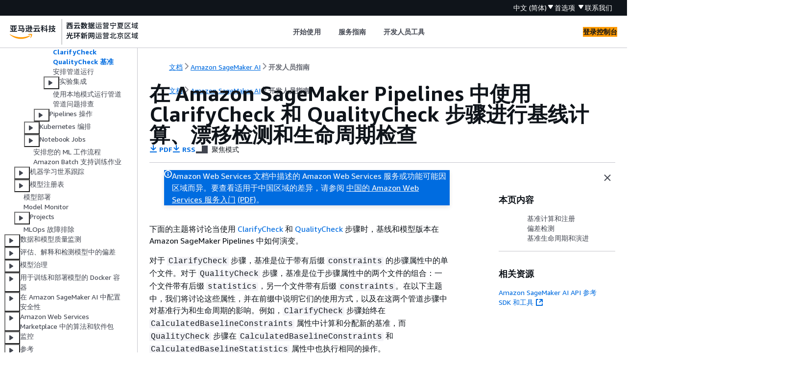

--- FILE ---
content_type: text/html
request_url: https://docs.amazonaws.cn/sagemaker/latest/dg/pipelines-quality-clarify-baseline-lifecycle.html
body_size: 5234
content:
<!DOCTYPE html>
    <html xmlns="http://www.w3.org/1999/xhtml" lang="zh-CN"><head><meta http-equiv="Content-Type" content="text/html; charset=UTF-8" /><title>在 Amazon SageMaker Pipelines 中使用 ClarifyCheck 和 QualityCheck 步骤进行基线计算、漂移检测和生命周期检查 - Amazon SageMaker AI</title><meta name="viewport" content="width=device-width,initial-scale=1" /><meta name="assets_root" content="/assets" /><meta name="target_state" content="pipelines-quality-clarify-baseline-lifecycle" /><meta name="default_state" content="pipelines-quality-clarify-baseline-lifecycle" /><link rel="icon" type="image/ico" href="/assets/images/favicon.ico" /><link rel="shortcut icon" type="image/ico" href="/assets/images/favicon.ico" /><link rel="canonical" href="https://docs.amazonaws.cn/sagemaker/latest/dg/pipelines-quality-clarify-baseline-lifecycle.html" /><meta name="description" content="在 Pipelines 的 ClarifyCheck 和 QualityCheck 步骤中使用基线" /><meta name="deployment_region" content="BJS" /><meta name="product" content="Amazon SageMaker AI" /><meta name="guide" content="开发人员指南" /><meta name="abstract" content="在 Amazon 中使用 SageMaker AI 生成、训练和托管机器学习模型。" /><meta name="guide-locale" content="zh_cn" /><meta name="tocs" content="toc-contents.json" /><link rel="canonical" href="https://docs.amazonaws.cn/sagemaker/latest/dg/pipelines-quality-clarify-baseline-lifecycle.html" /><link rel="alternative" href="https://docs.amazonaws.cn/en_us/sagemaker/latest/dg/pipelines-quality-clarify-baseline-lifecycle.html" hreflang="en-us" /><link rel="alternative" href="https://docs.amazonaws.cn/en_us/sagemaker/latest/dg/pipelines-quality-clarify-baseline-lifecycle.html" hreflang="en" /><link rel="alternative" href="https://docs.amazonaws.cn/sagemaker/latest/dg/pipelines-quality-clarify-baseline-lifecycle.html" hreflang="zh-cn" /><link rel="alternative" href="https://docs.amazonaws.cn/sagemaker/latest/dg/pipelines-quality-clarify-baseline-lifecycle.html" hreflang="x-default" /><meta name="this_doc_product" content="Amazon SageMaker AI" /><meta name="this_doc_guide" content="开发人员指南" /><meta name="googlebot" content="noindex" /><head xmlns="http://www.w3.org/1999/xhtml"> <script defer="" src="/assets/r/awsdocs-doc-page.2.0.0.js"></script><link href="/assets/r/awsdocs-doc-page.2.0.0.css" rel="stylesheet"/></head>
</head><body class="awsdocs awsui"><div class="awsdocs-container"><awsdocs-header></awsdocs-header><awsui-app-layout id="app-layout" class="awsui-util-no-gutters" ng-controller="ContentController as $ctrl" header-selector="awsdocs-header" navigation-hide="false" navigation-width="$ctrl.navWidth" navigation-open="$ctrl.navOpen" navigation-change="$ctrl.onNavChange($event)" tools-hide="$ctrl.hideTools" tools-width="$ctrl.toolsWidth" tools-open="$ctrl.toolsOpen" tools-change="$ctrl.onToolsChange($event)"><div id="guide-toc" dom-region="navigation"><awsdocs-toc></awsdocs-toc></div><div id="main-column" dom-region="content" tabindex="-1"><awsdocs-view class="awsdocs-view"><div id="awsdocs-content"><head><title>在 Amazon SageMaker Pipelines 中使用 ClarifyCheck 和 QualityCheck 步骤进行基线计算、漂移检测和生命周期检查 - Amazon SageMaker AI</title><meta name="pdf" content="sagemaker-dg.pdf#pipelines-quality-clarify-baseline-lifecycle" /><meta name="rss" content="amazon-sagemaker-release-notes.rss" /><meta name="keywords" content="SageMaker,Amazon SageMaker,机器学习,笔记本实例,机器学习管道,Amazon SageMaker Pipelines 管道,项目编排" /><script type="application/ld+json">
{
    "@context" : "https://schema.org",
    "@type" : "BreadcrumbList",
    "itemListElement" : [
      {
        "@type" : "ListItem",
        "position" : 1,
        "name" : "亚马逊云科技",
        "item" : "https://www.amazonaws.cn"
      },
      {
        "@type" : "ListItem",
        "position" : 2,
        "name" : "Amazon SageMaker AI",
        "item" : "https://docs.amazonaws.cn/sagemaker/index.html"
      },
      {
        "@type" : "ListItem",
        "position" : 3,
        "name" : "开发人员指南",
        "item" : "https://docs.amazonaws.cn/sagemaker/latest/dg"
      },
      {
        "@type" : "ListItem",
        "position" : 4,
        "name" : "实施 MLOps",
        "item" : "https://docs.amazonaws.cn/sagemaker/latest/dg/mlops.html"
      },
      {
        "@type" : "ListItem",
        "position" : 5,
        "name" : "SageMaker AI 工作流",
        "item" : "https://docs.amazonaws.cn/sagemaker/latest/dg/workflows.html"
      },
      {
        "@type" : "ListItem",
        "position" : 6,
        "name" : "Pipelines",
        "item" : "https://docs.amazonaws.cn/sagemaker/latest/dg/pipelines.html"
      },
      {
        "@type" : "ListItem",
        "position" : 7,
        "name" : "管道概述",
        "item" : "https://docs.amazonaws.cn/sagemaker/latest/dg/pipelines-overview.html"
      },
      {
        "@type" : "ListItem",
        "position" : 8,
        "name" : "在 Amazon SageMaker Pipelines 中使用 ClarifyCheck 和 QualityCheck 步骤进行基线计算、漂移检测和生命周期检查",
        "item" : "https://docs.amazonaws.cn/sagemaker/latest/dg/pipelines-overview.html"
      }
    ]
}
</script></head><body><div id="main"><div style="display: none"><a href="sagemaker-dg.pdf#pipelines-quality-clarify-baseline-lifecycle" target="_blank" rel="noopener noreferrer" title="打开 PDF"></a></div><div id="breadcrumbs" class="breadcrumb"><a href="/index.html">文档</a><a href="/sagemaker/index.html">Amazon SageMaker AI</a><a href="whatis.html">开发人员指南</a></div><div id="page-toc-src"><a href="#pipelines-quality-clarify-baseline-calculations">基准计算和注册</a><a href="#pipelines-quality-clarify-baseline-drift-detection">偏差检测</a><a href="#pipelines-quality-clarify-baseline-evolution">基准生命周期和演进</a></div><div id="main-content" class="awsui-util-container"><div id="main-col-body"><awsdocs-language-banner data-service="$ctrl.pageService"></awsdocs-language-banner><awsui-flash class="awsdocs-region-banner awsui-util-mb-l" id="divRegionDisclaimer">Amazon Web Services 文档中描述的 Amazon Web Services 服务或功能可能因区域而异。要查看适用于中国区域的差异，请参阅 
      <a href="/aws/latest/userguide/services.html" rel="noopener noreferrer" target="_blank">中国的 Amazon Web Services 服务入门</a>
         <a href="/aws/latest/userguide/aws-ug.pdf#services" rel="noopener noreferrer" target="_blank">(PDF)</a>。
    </awsui-flash><h1 class="topictitle" id="pipelines-quality-clarify-baseline-lifecycle">在 Amazon SageMaker Pipelines 中使用 ClarifyCheck 和 QualityCheck 步骤进行基线计算、漂移检测和生命周期检查</h1><div class="awsdocs-page-header-container"><awsdocs-page-header></awsdocs-page-header><awsdocs-filter-selector id="awsdocs-filter-selector"></awsdocs-filter-selector></div><p>下面的主题将讨论当使用 <a href="./build-and-manage-steps-types.html#step-type-clarify-check">ClarifyCheck</a> 和 <a href="./build-and-manage-steps-types.html#step-type-quality-check">QualityCheck</a> 步骤时，基线和模型版本在 Amazon SageMaker Pipelines 中如何演变。</p><p>对于 <code class="code">ClarifyCheck</code> 步骤，基准是位于带有后缀 <code class="code">constraints</code> 的步骤属性中的单个文件。对于 <code class="code">QualityCheck</code> 步骤，基准是位于步骤属性中的两个文件的组合：一个文件带有后缀 <code class="code">statistics</code>，另一个文件带有后缀 <code class="code">constraints</code>。在以下主题中，我们将讨论这些属性，并在前缀中说明它们的使用方式，以及在这两个管道步骤中对基准行为和生命周期的影响。例如，<code class="code">ClarifyCheck</code> 步骤始终在 <code class="code">CalculatedBaselineConstraints</code> 属性中计算和分配新的基准，而 <code class="code">QualityCheck</code> 步骤在 <code class="code">CalculatedBaselineConstraints</code> 和 <code class="code">CalculatedBaselineStatistics</code> 属性中也执行相同的操作。</p>
    <h2 id="pipelines-quality-clarify-baseline-calculations">ClarifyCheck 和 QualityCheck 步骤的基准计算和注册</h2>
    <p><code class="code">ClarifyCheck</code> 和 <code class="code">QualityCheck</code> 步骤均始终根据底层处理作业运行中的步骤输入来计算新的基准。这些新计算的基准可通过带有前缀 <code class="code">CalculatedBaseline</code> 的属性进行访问。您可以在<a href="./build-and-manage-steps-types.html#step-type-model">模型步骤</a>中将这些属性记录为模型包的 <code class="code">ModelMetrics</code>。此模型包可以注册 5 种不同的基准。您可以针对每种检查类型注册其中一种基准：运行 <code class="code">ClarifyCheck</code> 步骤时进行的数据偏差、模型偏差和模型可解释性检查，以及运行 <code class="code">QualityCheck</code> 步骤时进行的模型质量和数据质量检查。<code class="code">register_new_baseline</code> 参数决定了步骤运行后在属性中设置的前缀为 <code class="code">BaselineUsedForDriftCheck</code> 的值。</p>
    <p>下表列出了可能的使用案例，显示了您可以为 <code class="code">ClarifyCheck</code> 和 <code class="code">QualityCheck</code> 步骤设置的步骤参数所产生的不同行为：</p>
    <div class="table-container"><div class="table-contents"><table id="w658aac29c11c17c23c33b7b7"><thead>
          <tr>
            <th>选择此配置时可能考虑的使用案例 </th>
            <th><code class="code">skip_check</code> / <code class="code">register_new_baseline</code></th>
            <th>步骤会进行偏差检查吗？</th>
            <th>步骤属性 <code class="code">CalculatedBaseline</code> 的值</th>
            <th>步骤属性 <code class="code">BaselineUsedForDriftCheck</code> 的值</th>
          </tr>
        </thead>
          <tr>
            <td tabindex="-1"><p>您正在定期进行再训练，并启用了检查以获得新的模型版本，但您<em>希望保留先前基准</em> 作为新模型版本的模型注册表中的 <code class="code">DriftCheckBaselines</code>。</p></td>
            <td tabindex="-1"><code class="code">False</code>/ <code class="code">False</code></td>
            <td tabindex="-1">根据现有基准进行偏差检查</td>
            <td tabindex="-1">通过运行该步骤计算出的新基准</td>
            <td tabindex="-1">模型注册表中最新批准模型的基准或作为步骤参数提供的基准</td>
          </tr>
          <tr>
            <td tabindex="-1"><p>您正在定期进行再训练，并启用了检查以获得新的模型版本，但您<em>希望用新计算出的基准对新模型版本的模型注册表中的 <code class="code">DriftCheckBaselines</code> 进行刷新</em>。</p></td>
            <td tabindex="-1"><code class="code">False</code>/ <code class="code">True</code></td>
            <td tabindex="-1">根据现有基准进行偏差检查</td>
            <td tabindex="-1">通过运行该步骤计算出的新基准</td>
            <td tabindex="-1">通过运行该步骤新计算出的基准（属性 <code class="code">CalculatedBaseline</code> 的值）</td>
          </tr>
          <tr>
            <td tabindex="-1"><p>您之所以启动管道以再训练新的模型版本，是因为 Amazon SageMaker Model Monitor 在端点上检测到违反特定类型检查的情况，您希望<em>跳过此类对照先前基准的检查，但保留先前基准作为新模型版本的模型注册表中的 <code class="code">DriftCheckBaselines</code></em>。</p></td>
            <td tabindex="-1"><code class="code">True</code>/ <code class="code">False</code></td>
            <td tabindex="-1">没有偏差检查</td>
            <td tabindex="-1">通过运行该步骤计算的新基线</td>
            <td tabindex="-1">模型注册表中最新批准模型的基准或作为步骤参数提供的基准</td>
          </tr>
          <tr>
            <td tabindex="-1">这发生在以下情况下：<div class="itemizedlist">
                 
                 
              <ul class="itemizedlist"><li class="listitem">
                  <p>您正在开始管道的初始运行，构建第一个模型版本并生成初始基准。</p>
                </li><li class="listitem">
                  <p>您之所以启动管道以再训练新的模型版本，是因为 Model Monitor 在端点上检测到违反特定类型检查的情况。如果您希望<em>跳过对照先前基准的检查，直接在模型注册表中用新计算出的基准对 <code class="code">DriftCheckBaselines</code> 进行刷新</em>。</p>
                </li></ul></div>
            </td>
            <td tabindex="-1"><code class="code">True</code>/ <code class="code">True</code></td>
            <td tabindex="-1">没有偏差检查</td>
            <td tabindex="-1">通过运行该步骤计算出的新基准</td>
            <td tabindex="-1">通过运行该步骤新计算出的基准（属性 <code class="code">CalculatedBaseline</code> 的值）</td>
          </tr>
        </table></div></div>
    <div class="awsdocs-note"><div class="awsdocs-note-title"><awsui-icon name="status-info" variant="link"></awsui-icon><h6>注意</h6></div><div class="awsdocs-note-text"><p>如果您在约束中使用科学记数法，则需要转换为浮点数。有关如何执行此操作的预处理脚本示例，请参阅<a href="https://docs.amazonaws.cn/sagemaker/latest/dg/model-monitor-model-quality-baseline.html">创建模型质量基准</a>。</p></div></div>
    <p>使用<a href="./build-and-manage-steps-types.html#step-type-model">模型步骤</a>注册模型时，可以将 <code class="code">BaselineUsedForDriftCheck</code> 属性注册为 <code class="code">DriftCheckBaselines</code>。然后，Model Monitor 可以使用这些基准文件进行模型和数据质量检查。此外，这些基准还可用于 ClarifyCheck 步骤和 <code class="code">QualityCheck</code> 步骤，将新训练的模型与在模型注册表中注册的现有模型进行比较，以备将来的管道运行。</p>
   
    <h2 id="pipelines-quality-clarify-baseline-drift-detection">根据管道中以前的基线进行漂移检测</h2>
    <p>就 <code class="code">QualityCheck</code> 步骤而言，当您启动管道进行定期再训练以获得新的模型版本时，如果数据质量和数据偏差在先前批准的模型版本的基准上存在 <a href="./model-monitor-interpreting-violations.html">违规情况的架构（constraint_violations.json 文件）</a>，则您可能不想运行训练步骤。在运行 <code class="code">ClarifyCheck</code> 步骤时，如果模型质量、模型偏差或模型可解释性违反了先前批准的模型版本的已注册基准，则您可能不想注册新训练的模型版本。在这些情况下，您可以通过将相应检查步骤的 <code class="code">skip_check</code> 属性设置为 <code class="code">False</code> 来启用所需的检查，如果对照先前基准检测到违规行为，则 <code class="code">ClarifyCheck</code> 和 <code class="code">QualityCheck</code> 步骤将失败。然后，管道进程将不再继续，这样就不会注册偏离基准的模型。<code class="code">ClarifyCheck</code> 和 <code class="code">QualityCheck</code> 步骤能够获得给定模型包组的最新批准模型版本的 <code class="code">DriftCheckBaselines</code>，并与之进行比较。对于 <code class="code">QualityCheck</code> 步骤，除了 <code class="code">supplied_baseline_statistics</code> 之外，也可以直接通过 <code class="code">supplied_baseline_constraints</code> 提供先前的基准，并且这些基准始终优先于从模型包组中提取的任何基准。</p>
   
    <h2 id="pipelines-quality-clarify-baseline-evolution">基线和模型版本的生命周期以及管道的演变</h2>
    <p>将 <code class="code">ClarifyCheck</code> 和 <code class="code">QualityCheck</code> 步骤的 <code class="code">register_new_baseline</code> 设置为 <code class="code">False</code>，即可通过步骤属性前缀 <code class="code">BaselineUsedForDriftCheck</code> 访问先前的基准。然后，当您使用<a href="./build-and-manage-steps-types.html#step-type-model">模型步骤</a>注册模型时，就可以将这些基准注册为新模型版本中的 <code class="code">DriftCheckBaselines</code>。在模型注册表中批准此新模型版本后，此模型版本中的 <code class="code">DriftCheckBaseline</code> 将可用于下一个管道进程中的 <code class="code">ClarifyCheck</code> 和 <code class="code">QualityCheck</code> 步骤。如果要刷新某种检查类型的基准以用于将来的模型版本，可以将 <code class="code">register_new_baseline</code> 设置为 <code class="code">True</code>，以便带前缀 <code class="code">BaselineUsedForDriftCheck</code> 的属性成为新计算出的基准。通过这些方式，您可以为将来训练的模型保留首选基准，或者在需要时刷新基准以进行偏差检查，从而在整个模型训练迭代中管理基准演进和生命周期。</p>

    <p>下图说明了以模型版本为中心的基准演进和生命周期视图。</p>
    <div class="mediaobject">
       
        <img src="images/pipelines/Baseline-Lifecycle.png" class="aws-docs-img-whiteBg aws-docs-img-padding" alt="以模型版本为中心的基线演化和生命周期视图。" />
       
       
    </div>

  <awsdocs-copyright class="copyright-print"></awsdocs-copyright><awsdocs-thumb-feedback right-edge="{{$ctrl.thumbFeedbackRightEdge}}"></awsdocs-thumb-feedback></div><noscript><div><div><div><div id="js_error_message"><p><strong>Javascript 在您的浏览器中被禁用或不可用。</strong></p><p>要使用 Amazon Web Services 文档，必须启用 Javascript。请参阅浏览器的帮助页面以了解相关说明。</p></div></div></div></div></noscript><div id="main-col-footer" class="awsui-util-font-size-0"><div id="doc-conventions">&nbsp;</div><div class="prev-next"><div id="previous" class="prev-link" accesskey="p" href="./pipelines-selective-ex.html">选择性执行</div><div id="next" class="next-link" accesskey="n" href="./pipeline-eventbridge.html">安排管道运行</div></div></div><awsdocs-page-utilities></awsdocs-page-utilities></div></div></body></div></awsdocs-view><div class="page-loading-indicator" id="page-loading-indicator"><awsui-spinner size="large"></awsui-spinner></div></div><div id="tools-panel" dom-region="tools"><awsdocs-tools-panel id="awsdocs-tools-panel"></awsdocs-tools-panel></div></awsui-app-layout><awsdocs-cookie-banner class="doc-cookie-banner"></awsdocs-cookie-banner></div></body></html>

--- FILE ---
content_type: text/html
request_url: https://docs.amazonaws.cn/sagemaker/latest/dg/meta-inf/related-resources.html
body_size: 309
content:
<div xmlns="http://www.w3.org/1999/xhtml" class="related-resources"><a href="https://docs.amazonaws.cn/sagemaker/latest/APIReference/Welcome.html">Amazon SageMaker AI API 参考</a><a href="https://www.amazonaws.cn/tools/" rel="noopener noreferrer" target="_blank"><span>SDK 和工具</span><awsui-icon class="awsdocs-link-icon" name="external"></awsui-icon></a>
   </div>

--- FILE ---
content_type: text/css
request_url: https://docs.amazonaws.cn/assets/r/9769.cbc48a7ce776157bad7e.css
body_size: 17170
content:
@keyframes awsui_modal-slide-up_1d2i7_1q66q_1{0%{transform:translateY(10px)}to{transform:translate(0)}}.awsui_dialog_1d2i7_1q66q_169:not(#\9){animation:awsui_modal-slide-up_1d2i7_1q66q_1 var(--motion-duration-slow-smdet5,.18s) ease-out,awsui_awsui-motion-fade-in-0_1d2i7_1q66q_1 var(--motion-duration-slow-smdet5,.18s) ease-out;animation-delay:var(--motion-duration-fast-ayppw9,90ms);animation-fill-mode:both}@media (prefers-reduced-motion:reduce){.awsui_dialog_1d2i7_1q66q_169:not(#\9){animation:none;transition:none}}.awsui-mode-entering .awsui_dialog_1d2i7_1q66q_169:not(#\9),.awsui-motion-disabled .awsui_dialog_1d2i7_1q66q_169:not(#\9){animation:none;transition:none}.awsui_dialog_1d2i7_1q66q_169.awsui_refresh_1d2i7_1q66q_192:not(#\9){animation:awsui_awsui-motion-scale-popup_1d2i7_1q66q_1,awsui_awsui-motion-fade-in-0_1d2i7_1q66q_1;animation-duration:var(--motion-duration-refresh-only-fast-pio18j,0ms);animation-fill-mode:both;animation-timing-function:var(--motion-easing-refresh-only-a-tqkxvq,cubic-bezier(0,0,0,1))}@keyframes awsui_awsui-motion-fade-in-0_1d2i7_1q66q_1{0%{opacity:0}to{opacity:1}}@keyframes awsui_awsui-motion-scale-popup_1d2i7_1q66q_1{0%{transform:scale(.95)}to{transform:scale(1)}}@media (prefers-reduced-motion:reduce){.awsui_dialog_1d2i7_1q66q_169.awsui_refresh_1d2i7_1q66q_192:not(#\9){animation:none;transition:none}}.awsui-mode-entering .awsui_dialog_1d2i7_1q66q_169.awsui_refresh_1d2i7_1q66q_192:not(#\9),.awsui-motion-disabled .awsui_dialog_1d2i7_1q66q_169.awsui_refresh_1d2i7_1q66q_192:not(#\9){animation:none;transition:none}.awsui_root_1d2i7_1q66q_225:not(#\9){animation:awsui_awsui-motion-fade-in_1d2i7_1q66q_1 var(--motion-duration-extra-slow-f38nn3,.27s) ease-out;animation-fill-mode:both}@keyframes awsui_awsui-motion-fade-in_1d2i7_1q66q_1{0%{opacity:.2}to{opacity:1}}@media (prefers-reduced-motion:reduce){.awsui_root_1d2i7_1q66q_225:not(#\9){animation:none;transition:none}}.awsui-mode-entering .awsui_root_1d2i7_1q66q_225:not(#\9),.awsui-motion-disabled .awsui_root_1d2i7_1q66q_225:not(#\9){animation:none;transition:none}.awsui_root_1d2i7_1q66q_225.awsui_refresh_1d2i7_1q66q_192:not(#\9){animation-duration:var(--motion-duration-refresh-only-fast-pio18j,0ms)}@media (prefers-reduced-motion:reduce){.awsui_root_1d2i7_1q66q_225.awsui_refresh_1d2i7_1q66q_192:not(#\9){animation:none;transition:none}}.awsui-mode-entering .awsui_root_1d2i7_1q66q_225.awsui_refresh_1d2i7_1q66q_192:not(#\9),.awsui-motion-disabled .awsui_root_1d2i7_1q66q_225.awsui_refresh_1d2i7_1q66q_192:not(#\9){animation:none;transition:none}.awsui_root_1d2i7_1q66q_225:not(#\9){-webkit-font-smoothing:auto;-moz-osx-font-smoothing:auto;align-items:center;background-color:var(--color-background-modal-overlay-bw35zk,hsla(180,4%,95%,.9));border-collapse:separate;border-spacing:0;box-sizing:border-box;caption-side:top;color:var(--color-text-body-default-hiigui,#16191f);cursor:auto;cursor:pointer;direction:inherit;display:flex;empty-cells:show;font-family:serif;font-family:var(--font-family-base-ww9h6o,"Amazon Ember","Helvetica Neue",Roboto,Arial,sans-serif);font-size:var(--font-size-body-m-6wxxs5,14px);font-stretch:normal;font-style:normal;font-variant:normal;font-weight:400;hyphens:none;inset:0;justify-items:center;letter-spacing:normal;line-height:var(--line-height-body-m-ku8qvj,22px);list-style:disc none outside;outline:0;overflow:auto;position:fixed;tab-size:8;text-align:start;text-indent:0;text-shadow:none;text-transform:none;visibility:visible;white-space:normal;word-spacing:normal;z-index:5000}.awsui_root_1d2i7_1q66q_225.awsui_hidden_1d2i7_1q66q_302:not(#\9){display:none}.awsui_focus-lock_1d2i7_1q66q_306:not(#\9){align-self:flex-start;margin-block:auto;margin-inline:auto;padding-block:var(--space-s-vmutj3,12px);padding-inline:0;pointer-events:none;z-index:5000}.awsui_dialog_1d2i7_1q66q_169:not(#\9){box-sizing:border-box;inline-size:calc(100vw - var(--space-s-vmutj3, 12px)*2);inset-block-start:0;outline:none;pointer-events:all;position:static;transform:translate(0);z-index:5000}.awsui_dialog_1d2i7_1q66q_169.awsui_small_1d2i7_1q66q_326:not(#\9){max-inline-size:320px}.awsui_dialog_1d2i7_1q66q_169.awsui_medium_1d2i7_1q66q_329:not(#\9){max-inline-size:600px}.awsui_dialog_1d2i7_1q66q_169.awsui_large_1d2i7_1q66q_332:not(#\9){max-inline-size:820px}.awsui_dialog_1d2i7_1q66q_169.awsui_max_1d2i7_1q66q_335.awsui_breakpoint-xs_1d2i7_1q66q_335:not(#\9){margin-block:auto;margin-inline:auto;max-inline-size:calc(100vw - 80px - var(--space-xxxl-vkrt7p, 40px))}.awsui_container_1d2i7_1q66q_341:not(#\9){-webkit-font-smoothing:auto;-moz-osx-font-smoothing:auto;word-wrap:break-word;background-color:var(--color-background-container-content-x1dxuu,#fff);border-block-start:var(--border-container-top-width-wr6hit,1px) solid var(--color-border-container-top-rg8ta8,#eaeded);border-collapse:separate;border-end-end-radius:var(--border-radius-container-oxvshj,0);border-end-start-radius:var(--border-radius-container-oxvshj,0);border-spacing:0;border-start-end-radius:var(--border-radius-container-oxvshj,0);border-start-start-radius:var(--border-radius-container-oxvshj,0);box-shadow:var(--shadow-modal-pz4qvc,0 1px 1px 0 rgba(0,28,36,.3),1px 1px 1px 0 rgba(0,28,36,.15),-1px 1px 1px 0 rgba(0,28,36,.15));box-sizing:border-box;caption-side:top;color:var(--color-text-body-default-hiigui,#16191f);cursor:auto;direction:inherit;display:block;empty-cells:show;font-family:serif;font-family:var(--font-family-base-ww9h6o,"Amazon Ember","Helvetica Neue",Roboto,Arial,sans-serif);font-size:var(--font-size-body-m-6wxxs5,14px);font-stretch:normal;font-style:normal;font-variant:normal;font-weight:400;hyphens:none;letter-spacing:normal;line-height:var(--line-height-body-m-ku8qvj,22px);list-style:disc none outside;tab-size:8;text-align:start;text-indent:0;text-shadow:none;text-transform:none;visibility:visible;white-space:normal;word-spacing:normal}.awsui_content_1d2i7_1q66q_382:not(#\9){padding-block-end:var(--space-modal-content-bottom-la0k0r,20px);padding-block-start:var(--space-container-content-top-ad3tyw,16px);padding-inline:var(--space-modal-horizontal-34nui2,20px)}.awsui_content_1d2i7_1q66q_382.awsui_no-paddings_1d2i7_1q66q_387:not(#\9){padding-block:0;padding-inline:0}.awsui_header_1d2i7_1q66q_392:not(#\9){background-color:var(--color-background-container-header-etndi4,#fafafa);border-block-end:1px solid var(--color-border-container-divider-fqsegd,#eaeded);border-end-end-radius:0;border-end-start-radius:0;border-start-end-radius:var(--border-radius-container-oxvshj,0);border-start-start-radius:var(--border-radius-container-oxvshj,0);padding-block-end:var(--space-container-header-bottom-hrntyo,12px);padding-block-start:var(--space-container-header-top-ommali,12px);padding-inline:var(--space-modal-horizontal-34nui2,20px)}.awsui_footer_1d2i7_1q66q_408:not(#\9){background-color:var(--color-background-container-content-x1dxuu,#fff);border-block-start:var(--border-divider-section-width-iueskx,1px) solid var(--color-border-divider-default-6sbidx,#eaeded);inset-block-end:0;padding-block:var(--space-scaled-s-eec346,12px);padding-inline:var(--space-container-horizontal-v3575u,20px);position:sticky;z-index:800}.awsui_footer--stuck_1d2i7_1q66q_417:not(#\9){border-end-end-radius:var(--border-radius-container-oxvshj,0);border-end-start-radius:var(--border-radius-container-oxvshj,0);border-start-end-radius:0;border-start-start-radius:0}.awsui_footer_1d2i7_1q66q_408:not(#\9):after{clear:both;content:"";display:table}.awsui_modal-open_1d2i7_1q66q_433:not(#\9){box-sizing:border-box;overflow:hidden}.awsui_flash-with-motion_1q84n_8sbg8_157.awsui_enter_1q84n_8sbg8_157:not(#\9){opacity:0;transform:translateY(-20px)}@media (prefers-reduced-motion:reduce){.awsui_flash-with-motion_1q84n_8sbg8_157.awsui_enter_1q84n_8sbg8_157:not(#\9){animation:none;transition:none}}.awsui-mode-entering .awsui_flash-with-motion_1q84n_8sbg8_157.awsui_enter_1q84n_8sbg8_157:not(#\9),.awsui-motion-disabled .awsui_flash-with-motion_1q84n_8sbg8_157.awsui_enter_1q84n_8sbg8_157:not(#\9){animation:none;transition:none}.awsui_flash-with-motion_1q84n_8sbg8_157.awsui_enter_1q84n_8sbg8_157>.awsui_dismiss-button-wrapper_1q84n_8sbg8_174:not(#\9),.awsui_flash-with-motion_1q84n_8sbg8_157.awsui_enter_1q84n_8sbg8_157>.awsui_flash-body_1q84n_8sbg8_171>.awsui_action-button-wrapper_1q84n_8sbg8_173:not(#\9),.awsui_flash-with-motion_1q84n_8sbg8_157.awsui_enter_1q84n_8sbg8_157>.awsui_flash-body_1q84n_8sbg8_171>.awsui_flash-message_1q84n_8sbg8_171>.awsui_flash-content_1q84n_8sbg8_172:not(#\9),.awsui_flash-with-motion_1q84n_8sbg8_157.awsui_enter_1q84n_8sbg8_157>.awsui_flash-body_1q84n_8sbg8_171>.awsui_flash-message_1q84n_8sbg8_171>.awsui_flash-header_1q84n_8sbg8_171:not(#\9){opacity:0;transform:translateY(-8px)}@media (prefers-reduced-motion:reduce){.awsui_flash-with-motion_1q84n_8sbg8_157.awsui_enter_1q84n_8sbg8_157>.awsui_dismiss-button-wrapper_1q84n_8sbg8_174:not(#\9),.awsui_flash-with-motion_1q84n_8sbg8_157.awsui_enter_1q84n_8sbg8_157>.awsui_flash-body_1q84n_8sbg8_171>.awsui_action-button-wrapper_1q84n_8sbg8_173:not(#\9),.awsui_flash-with-motion_1q84n_8sbg8_157.awsui_enter_1q84n_8sbg8_157>.awsui_flash-body_1q84n_8sbg8_171>.awsui_flash-message_1q84n_8sbg8_171>.awsui_flash-content_1q84n_8sbg8_172:not(#\9),.awsui_flash-with-motion_1q84n_8sbg8_157.awsui_enter_1q84n_8sbg8_157>.awsui_flash-body_1q84n_8sbg8_171>.awsui_flash-message_1q84n_8sbg8_171>.awsui_flash-header_1q84n_8sbg8_171:not(#\9){animation:none;transition:none}}.awsui-mode-entering .awsui_flash-with-motion_1q84n_8sbg8_157.awsui_enter_1q84n_8sbg8_157>.awsui_dismiss-button-wrapper_1q84n_8sbg8_174:not(#\9),.awsui-mode-entering .awsui_flash-with-motion_1q84n_8sbg8_157.awsui_enter_1q84n_8sbg8_157>.awsui_flash-body_1q84n_8sbg8_171>.awsui_action-button-wrapper_1q84n_8sbg8_173:not(#\9),.awsui-mode-entering .awsui_flash-with-motion_1q84n_8sbg8_157.awsui_enter_1q84n_8sbg8_157>.awsui_flash-body_1q84n_8sbg8_171>.awsui_flash-message_1q84n_8sbg8_171>.awsui_flash-content_1q84n_8sbg8_172:not(#\9),.awsui-mode-entering .awsui_flash-with-motion_1q84n_8sbg8_157.awsui_enter_1q84n_8sbg8_157>.awsui_flash-body_1q84n_8sbg8_171>.awsui_flash-message_1q84n_8sbg8_171>.awsui_flash-header_1q84n_8sbg8_171:not(#\9),.awsui-motion-disabled .awsui_flash-with-motion_1q84n_8sbg8_157.awsui_enter_1q84n_8sbg8_157>.awsui_dismiss-button-wrapper_1q84n_8sbg8_174:not(#\9),.awsui-motion-disabled .awsui_flash-with-motion_1q84n_8sbg8_157.awsui_enter_1q84n_8sbg8_157>.awsui_flash-body_1q84n_8sbg8_171>.awsui_action-button-wrapper_1q84n_8sbg8_173:not(#\9),.awsui-motion-disabled .awsui_flash-with-motion_1q84n_8sbg8_157.awsui_enter_1q84n_8sbg8_157>.awsui_flash-body_1q84n_8sbg8_171>.awsui_flash-message_1q84n_8sbg8_171>.awsui_flash-content_1q84n_8sbg8_172:not(#\9),.awsui-motion-disabled .awsui_flash-with-motion_1q84n_8sbg8_157.awsui_enter_1q84n_8sbg8_157>.awsui_flash-body_1q84n_8sbg8_171>.awsui_flash-message_1q84n_8sbg8_171>.awsui_flash-header_1q84n_8sbg8_171:not(#\9){animation:none;transition:none}.awsui_flash-with-motion_1q84n_8sbg8_157.awsui_enter_1q84n_8sbg8_157>.awsui_flash-icon_1q84n_8sbg8_197:not(#\9){opacity:0}@media (prefers-reduced-motion:reduce){.awsui_flash-with-motion_1q84n_8sbg8_157.awsui_enter_1q84n_8sbg8_157>.awsui_flash-icon_1q84n_8sbg8_197:not(#\9){animation:none;transition:none}}.awsui-mode-entering .awsui_flash-with-motion_1q84n_8sbg8_157.awsui_enter_1q84n_8sbg8_157>.awsui_flash-icon_1q84n_8sbg8_197:not(#\9),.awsui-motion-disabled .awsui_flash-with-motion_1q84n_8sbg8_157.awsui_enter_1q84n_8sbg8_157>.awsui_flash-icon_1q84n_8sbg8_197:not(#\9){animation:none;transition:none}.awsui_flash-with-motion_1q84n_8sbg8_157.awsui_entering_1q84n_8sbg8_210:not(#\9){opacity:1;transform:translateY(0);transition-duration:var(--motion-duration-complex-qpi5tw,.27s);transition-property:transform,opacity;transition-timing-function:var(--motion-easing-expressive-1x3dzj,ease-out)}@media (prefers-reduced-motion:reduce){.awsui_flash-with-motion_1q84n_8sbg8_157.awsui_entering_1q84n_8sbg8_210:not(#\9){animation:none;transition:none}}.awsui-mode-entering .awsui_flash-with-motion_1q84n_8sbg8_157.awsui_entering_1q84n_8sbg8_210:not(#\9),.awsui-motion-disabled .awsui_flash-with-motion_1q84n_8sbg8_157.awsui_entering_1q84n_8sbg8_210:not(#\9){animation:none;transition:none}.awsui_flash-with-motion_1q84n_8sbg8_157.awsui_entered_1q84n_8sbg8_231>.awsui_dismiss-button-wrapper_1q84n_8sbg8_174:not(#\9),.awsui_flash-with-motion_1q84n_8sbg8_157.awsui_entered_1q84n_8sbg8_231>.awsui_flash-body_1q84n_8sbg8_171>.awsui_action-button-wrapper_1q84n_8sbg8_173:not(#\9),.awsui_flash-with-motion_1q84n_8sbg8_157.awsui_entered_1q84n_8sbg8_231>.awsui_flash-body_1q84n_8sbg8_171>.awsui_flash-message_1q84n_8sbg8_171>.awsui_flash-content_1q84n_8sbg8_172:not(#\9),.awsui_flash-with-motion_1q84n_8sbg8_157.awsui_entered_1q84n_8sbg8_231>.awsui_flash-body_1q84n_8sbg8_171>.awsui_flash-message_1q84n_8sbg8_171>.awsui_flash-header_1q84n_8sbg8_171:not(#\9),.awsui_flash-with-motion_1q84n_8sbg8_157.awsui_entered_1q84n_8sbg8_231>.awsui_flash-icon_1q84n_8sbg8_197:not(#\9),.awsui_flash-with-motion_1q84n_8sbg8_157.awsui_entering_1q84n_8sbg8_210>.awsui_dismiss-button-wrapper_1q84n_8sbg8_174:not(#\9),.awsui_flash-with-motion_1q84n_8sbg8_157.awsui_entering_1q84n_8sbg8_210>.awsui_flash-body_1q84n_8sbg8_171>.awsui_action-button-wrapper_1q84n_8sbg8_173:not(#\9),.awsui_flash-with-motion_1q84n_8sbg8_157.awsui_entering_1q84n_8sbg8_210>.awsui_flash-body_1q84n_8sbg8_171>.awsui_flash-message_1q84n_8sbg8_171>.awsui_flash-content_1q84n_8sbg8_172:not(#\9),.awsui_flash-with-motion_1q84n_8sbg8_157.awsui_entering_1q84n_8sbg8_210>.awsui_flash-body_1q84n_8sbg8_171>.awsui_flash-message_1q84n_8sbg8_171>.awsui_flash-header_1q84n_8sbg8_171:not(#\9),.awsui_flash-with-motion_1q84n_8sbg8_157.awsui_entering_1q84n_8sbg8_210>.awsui_flash-icon_1q84n_8sbg8_197:not(#\9){opacity:1;transform:translateY(0);transition-duration:var(--motion-duration-complex-qpi5tw,.27s);transition-property:transform,opacity;transition-timing-function:var(--motion-easing-expressive-1x3dzj,ease-out)}@media (prefers-reduced-motion:reduce){.awsui_flash-with-motion_1q84n_8sbg8_157.awsui_entered_1q84n_8sbg8_231>.awsui_dismiss-button-wrapper_1q84n_8sbg8_174:not(#\9),.awsui_flash-with-motion_1q84n_8sbg8_157.awsui_entered_1q84n_8sbg8_231>.awsui_flash-body_1q84n_8sbg8_171>.awsui_action-button-wrapper_1q84n_8sbg8_173:not(#\9),.awsui_flash-with-motion_1q84n_8sbg8_157.awsui_entered_1q84n_8sbg8_231>.awsui_flash-body_1q84n_8sbg8_171>.awsui_flash-message_1q84n_8sbg8_171>.awsui_flash-content_1q84n_8sbg8_172:not(#\9),.awsui_flash-with-motion_1q84n_8sbg8_157.awsui_entered_1q84n_8sbg8_231>.awsui_flash-body_1q84n_8sbg8_171>.awsui_flash-message_1q84n_8sbg8_171>.awsui_flash-header_1q84n_8sbg8_171:not(#\9),.awsui_flash-with-motion_1q84n_8sbg8_157.awsui_entered_1q84n_8sbg8_231>.awsui_flash-icon_1q84n_8sbg8_197:not(#\9),.awsui_flash-with-motion_1q84n_8sbg8_157.awsui_entering_1q84n_8sbg8_210>.awsui_dismiss-button-wrapper_1q84n_8sbg8_174:not(#\9),.awsui_flash-with-motion_1q84n_8sbg8_157.awsui_entering_1q84n_8sbg8_210>.awsui_flash-body_1q84n_8sbg8_171>.awsui_action-button-wrapper_1q84n_8sbg8_173:not(#\9),.awsui_flash-with-motion_1q84n_8sbg8_157.awsui_entering_1q84n_8sbg8_210>.awsui_flash-body_1q84n_8sbg8_171>.awsui_flash-message_1q84n_8sbg8_171>.awsui_flash-content_1q84n_8sbg8_172:not(#\9),.awsui_flash-with-motion_1q84n_8sbg8_157.awsui_entering_1q84n_8sbg8_210>.awsui_flash-body_1q84n_8sbg8_171>.awsui_flash-message_1q84n_8sbg8_171>.awsui_flash-header_1q84n_8sbg8_171:not(#\9),.awsui_flash-with-motion_1q84n_8sbg8_157.awsui_entering_1q84n_8sbg8_210>.awsui_flash-icon_1q84n_8sbg8_197:not(#\9){animation:none;transition:none}}.awsui-mode-entering .awsui_flash-with-motion_1q84n_8sbg8_157.awsui_entered_1q84n_8sbg8_231>.awsui_dismiss-button-wrapper_1q84n_8sbg8_174:not(#\9),.awsui-mode-entering .awsui_flash-with-motion_1q84n_8sbg8_157.awsui_entered_1q84n_8sbg8_231>.awsui_flash-body_1q84n_8sbg8_171>.awsui_action-button-wrapper_1q84n_8sbg8_173:not(#\9),.awsui-mode-entering .awsui_flash-with-motion_1q84n_8sbg8_157.awsui_entered_1q84n_8sbg8_231>.awsui_flash-body_1q84n_8sbg8_171>.awsui_flash-message_1q84n_8sbg8_171>.awsui_flash-content_1q84n_8sbg8_172:not(#\9),.awsui-mode-entering .awsui_flash-with-motion_1q84n_8sbg8_157.awsui_entered_1q84n_8sbg8_231>.awsui_flash-body_1q84n_8sbg8_171>.awsui_flash-message_1q84n_8sbg8_171>.awsui_flash-header_1q84n_8sbg8_171:not(#\9),.awsui-mode-entering .awsui_flash-with-motion_1q84n_8sbg8_157.awsui_entered_1q84n_8sbg8_231>.awsui_flash-icon_1q84n_8sbg8_197:not(#\9),.awsui-mode-entering .awsui_flash-with-motion_1q84n_8sbg8_157.awsui_entering_1q84n_8sbg8_210>.awsui_dismiss-button-wrapper_1q84n_8sbg8_174:not(#\9),.awsui-mode-entering .awsui_flash-with-motion_1q84n_8sbg8_157.awsui_entering_1q84n_8sbg8_210>.awsui_flash-body_1q84n_8sbg8_171>.awsui_action-button-wrapper_1q84n_8sbg8_173:not(#\9),.awsui-mode-entering .awsui_flash-with-motion_1q84n_8sbg8_157.awsui_entering_1q84n_8sbg8_210>.awsui_flash-body_1q84n_8sbg8_171>.awsui_flash-message_1q84n_8sbg8_171>.awsui_flash-content_1q84n_8sbg8_172:not(#\9),.awsui-mode-entering .awsui_flash-with-motion_1q84n_8sbg8_157.awsui_entering_1q84n_8sbg8_210>.awsui_flash-body_1q84n_8sbg8_171>.awsui_flash-message_1q84n_8sbg8_171>.awsui_flash-header_1q84n_8sbg8_171:not(#\9),.awsui-mode-entering .awsui_flash-with-motion_1q84n_8sbg8_157.awsui_entering_1q84n_8sbg8_210>.awsui_flash-icon_1q84n_8sbg8_197:not(#\9),.awsui-motion-disabled .awsui_flash-with-motion_1q84n_8sbg8_157.awsui_entered_1q84n_8sbg8_231>.awsui_dismiss-button-wrapper_1q84n_8sbg8_174:not(#\9),.awsui-motion-disabled .awsui_flash-with-motion_1q84n_8sbg8_157.awsui_entered_1q84n_8sbg8_231>.awsui_flash-body_1q84n_8sbg8_171>.awsui_action-button-wrapper_1q84n_8sbg8_173:not(#\9),.awsui-motion-disabled .awsui_flash-with-motion_1q84n_8sbg8_157.awsui_entered_1q84n_8sbg8_231>.awsui_flash-body_1q84n_8sbg8_171>.awsui_flash-message_1q84n_8sbg8_171>.awsui_flash-content_1q84n_8sbg8_172:not(#\9),.awsui-motion-disabled .awsui_flash-with-motion_1q84n_8sbg8_157.awsui_entered_1q84n_8sbg8_231>.awsui_flash-body_1q84n_8sbg8_171>.awsui_flash-message_1q84n_8sbg8_171>.awsui_flash-header_1q84n_8sbg8_171:not(#\9),.awsui-motion-disabled .awsui_flash-with-motion_1q84n_8sbg8_157.awsui_entered_1q84n_8sbg8_231>.awsui_flash-icon_1q84n_8sbg8_197:not(#\9),.awsui-motion-disabled .awsui_flash-with-motion_1q84n_8sbg8_157.awsui_entering_1q84n_8sbg8_210>.awsui_dismiss-button-wrapper_1q84n_8sbg8_174:not(#\9),.awsui-motion-disabled .awsui_flash-with-motion_1q84n_8sbg8_157.awsui_entering_1q84n_8sbg8_210>.awsui_flash-body_1q84n_8sbg8_171>.awsui_action-button-wrapper_1q84n_8sbg8_173:not(#\9),.awsui-motion-disabled .awsui_flash-with-motion_1q84n_8sbg8_157.awsui_entering_1q84n_8sbg8_210>.awsui_flash-body_1q84n_8sbg8_171>.awsui_flash-message_1q84n_8sbg8_171>.awsui_flash-content_1q84n_8sbg8_172:not(#\9),.awsui-motion-disabled .awsui_flash-with-motion_1q84n_8sbg8_157.awsui_entering_1q84n_8sbg8_210>.awsui_flash-body_1q84n_8sbg8_171>.awsui_flash-message_1q84n_8sbg8_171>.awsui_flash-header_1q84n_8sbg8_171:not(#\9),.awsui-motion-disabled .awsui_flash-with-motion_1q84n_8sbg8_157.awsui_entering_1q84n_8sbg8_210>.awsui_flash-icon_1q84n_8sbg8_197:not(#\9){animation:none;transition:none}.awsui_flash-with-motion_1q84n_8sbg8_157.awsui_entered_1q84n_8sbg8_231>.awsui_flash-icon_1q84n_8sbg8_197:not(#\9),.awsui_flash-with-motion_1q84n_8sbg8_157.awsui_entering_1q84n_8sbg8_210>.awsui_flash-icon_1q84n_8sbg8_197:not(#\9){transition-delay:calc(var(--motion-duration-complex-qpi5tw, .27s) - 50ms)}@media (prefers-reduced-motion:reduce){.awsui_flash-with-motion_1q84n_8sbg8_157.awsui_entered_1q84n_8sbg8_231>.awsui_flash-icon_1q84n_8sbg8_197:not(#\9),.awsui_flash-with-motion_1q84n_8sbg8_157.awsui_entering_1q84n_8sbg8_210>.awsui_flash-icon_1q84n_8sbg8_197:not(#\9){animation:none;transition:none}}.awsui-mode-entering .awsui_flash-with-motion_1q84n_8sbg8_157.awsui_entered_1q84n_8sbg8_231>.awsui_flash-icon_1q84n_8sbg8_197:not(#\9),.awsui-mode-entering .awsui_flash-with-motion_1q84n_8sbg8_157.awsui_entering_1q84n_8sbg8_210>.awsui_flash-icon_1q84n_8sbg8_197:not(#\9),.awsui-motion-disabled .awsui_flash-with-motion_1q84n_8sbg8_157.awsui_entered_1q84n_8sbg8_231>.awsui_flash-icon_1q84n_8sbg8_197:not(#\9),.awsui-motion-disabled .awsui_flash-with-motion_1q84n_8sbg8_157.awsui_entering_1q84n_8sbg8_210>.awsui_flash-icon_1q84n_8sbg8_197:not(#\9){animation:none;transition:none}.awsui_flash-with-motion_1q84n_8sbg8_157.awsui_entered_1q84n_8sbg8_231>.awsui_flash-body_1q84n_8sbg8_171>.awsui_flash-message_1q84n_8sbg8_171>.awsui_flash-header_1q84n_8sbg8_171:not(#\9),.awsui_flash-with-motion_1q84n_8sbg8_157.awsui_entering_1q84n_8sbg8_210>.awsui_flash-body_1q84n_8sbg8_171>.awsui_flash-message_1q84n_8sbg8_171>.awsui_flash-header_1q84n_8sbg8_171:not(#\9){transition-delay:calc(var(--motion-duration-complex-qpi5tw, .27s) + 10ms)}@media (prefers-reduced-motion:reduce){.awsui_flash-with-motion_1q84n_8sbg8_157.awsui_entered_1q84n_8sbg8_231>.awsui_flash-body_1q84n_8sbg8_171>.awsui_flash-message_1q84n_8sbg8_171>.awsui_flash-header_1q84n_8sbg8_171:not(#\9),.awsui_flash-with-motion_1q84n_8sbg8_157.awsui_entering_1q84n_8sbg8_210>.awsui_flash-body_1q84n_8sbg8_171>.awsui_flash-message_1q84n_8sbg8_171>.awsui_flash-header_1q84n_8sbg8_171:not(#\9){animation:none;transition:none}}.awsui-mode-entering .awsui_flash-with-motion_1q84n_8sbg8_157.awsui_entered_1q84n_8sbg8_231>.awsui_flash-body_1q84n_8sbg8_171>.awsui_flash-message_1q84n_8sbg8_171>.awsui_flash-header_1q84n_8sbg8_171:not(#\9),.awsui-mode-entering .awsui_flash-with-motion_1q84n_8sbg8_157.awsui_entering_1q84n_8sbg8_210>.awsui_flash-body_1q84n_8sbg8_171>.awsui_flash-message_1q84n_8sbg8_171>.awsui_flash-header_1q84n_8sbg8_171:not(#\9),.awsui-motion-disabled .awsui_flash-with-motion_1q84n_8sbg8_157.awsui_entered_1q84n_8sbg8_231>.awsui_flash-body_1q84n_8sbg8_171>.awsui_flash-message_1q84n_8sbg8_171>.awsui_flash-header_1q84n_8sbg8_171:not(#\9),.awsui-motion-disabled .awsui_flash-with-motion_1q84n_8sbg8_157.awsui_entering_1q84n_8sbg8_210>.awsui_flash-body_1q84n_8sbg8_171>.awsui_flash-message_1q84n_8sbg8_171>.awsui_flash-header_1q84n_8sbg8_171:not(#\9){animation:none;transition:none}.awsui_flash-with-motion_1q84n_8sbg8_157.awsui_entered_1q84n_8sbg8_231>.awsui_flash-body_1q84n_8sbg8_171>.awsui_flash-message_1q84n_8sbg8_171>.awsui_flash-content_1q84n_8sbg8_172:not(#\9),.awsui_flash-with-motion_1q84n_8sbg8_157.awsui_entering_1q84n_8sbg8_210>.awsui_flash-body_1q84n_8sbg8_171>.awsui_flash-message_1q84n_8sbg8_171>.awsui_flash-content_1q84n_8sbg8_172:not(#\9){transition-delay:calc(var(--motion-duration-complex-qpi5tw, .27s) + 10ms)}@media (prefers-reduced-motion:reduce){.awsui_flash-with-motion_1q84n_8sbg8_157.awsui_entered_1q84n_8sbg8_231>.awsui_flash-body_1q84n_8sbg8_171>.awsui_flash-message_1q84n_8sbg8_171>.awsui_flash-content_1q84n_8sbg8_172:not(#\9),.awsui_flash-with-motion_1q84n_8sbg8_157.awsui_entering_1q84n_8sbg8_210>.awsui_flash-body_1q84n_8sbg8_171>.awsui_flash-message_1q84n_8sbg8_171>.awsui_flash-content_1q84n_8sbg8_172:not(#\9){animation:none;transition:none}}.awsui-mode-entering .awsui_flash-with-motion_1q84n_8sbg8_157.awsui_entered_1q84n_8sbg8_231>.awsui_flash-body_1q84n_8sbg8_171>.awsui_flash-message_1q84n_8sbg8_171>.awsui_flash-content_1q84n_8sbg8_172:not(#\9),.awsui-mode-entering .awsui_flash-with-motion_1q84n_8sbg8_157.awsui_entering_1q84n_8sbg8_210>.awsui_flash-body_1q84n_8sbg8_171>.awsui_flash-message_1q84n_8sbg8_171>.awsui_flash-content_1q84n_8sbg8_172:not(#\9),.awsui-motion-disabled .awsui_flash-with-motion_1q84n_8sbg8_157.awsui_entered_1q84n_8sbg8_231>.awsui_flash-body_1q84n_8sbg8_171>.awsui_flash-message_1q84n_8sbg8_171>.awsui_flash-content_1q84n_8sbg8_172:not(#\9),.awsui-motion-disabled .awsui_flash-with-motion_1q84n_8sbg8_157.awsui_entering_1q84n_8sbg8_210>.awsui_flash-body_1q84n_8sbg8_171>.awsui_flash-message_1q84n_8sbg8_171>.awsui_flash-content_1q84n_8sbg8_172:not(#\9){animation:none;transition:none}.awsui_flash-with-motion_1q84n_8sbg8_157.awsui_entered_1q84n_8sbg8_231>.awsui_dismiss-button-wrapper_1q84n_8sbg8_174:not(#\9),.awsui_flash-with-motion_1q84n_8sbg8_157.awsui_entered_1q84n_8sbg8_231>.awsui_flash-body_1q84n_8sbg8_171>.awsui_action-button-wrapper_1q84n_8sbg8_173:not(#\9),.awsui_flash-with-motion_1q84n_8sbg8_157.awsui_entering_1q84n_8sbg8_210>.awsui_dismiss-button-wrapper_1q84n_8sbg8_174:not(#\9),.awsui_flash-with-motion_1q84n_8sbg8_157.awsui_entering_1q84n_8sbg8_210>.awsui_flash-body_1q84n_8sbg8_171>.awsui_action-button-wrapper_1q84n_8sbg8_173:not(#\9){transition-delay:calc(var(--motion-duration-complex-qpi5tw, .27s)*2 - .1s)}@media (prefers-reduced-motion:reduce){.awsui_flash-with-motion_1q84n_8sbg8_157.awsui_entered_1q84n_8sbg8_231>.awsui_dismiss-button-wrapper_1q84n_8sbg8_174:not(#\9),.awsui_flash-with-motion_1q84n_8sbg8_157.awsui_entered_1q84n_8sbg8_231>.awsui_flash-body_1q84n_8sbg8_171>.awsui_action-button-wrapper_1q84n_8sbg8_173:not(#\9),.awsui_flash-with-motion_1q84n_8sbg8_157.awsui_entering_1q84n_8sbg8_210>.awsui_dismiss-button-wrapper_1q84n_8sbg8_174:not(#\9),.awsui_flash-with-motion_1q84n_8sbg8_157.awsui_entering_1q84n_8sbg8_210>.awsui_flash-body_1q84n_8sbg8_171>.awsui_action-button-wrapper_1q84n_8sbg8_173:not(#\9){animation:none;transition:none}}.awsui-mode-entering .awsui_flash-with-motion_1q84n_8sbg8_157.awsui_entered_1q84n_8sbg8_231>.awsui_dismiss-button-wrapper_1q84n_8sbg8_174:not(#\9),.awsui-mode-entering .awsui_flash-with-motion_1q84n_8sbg8_157.awsui_entered_1q84n_8sbg8_231>.awsui_flash-body_1q84n_8sbg8_171>.awsui_action-button-wrapper_1q84n_8sbg8_173:not(#\9),.awsui-mode-entering .awsui_flash-with-motion_1q84n_8sbg8_157.awsui_entering_1q84n_8sbg8_210>.awsui_dismiss-button-wrapper_1q84n_8sbg8_174:not(#\9),.awsui-mode-entering .awsui_flash-with-motion_1q84n_8sbg8_157.awsui_entering_1q84n_8sbg8_210>.awsui_flash-body_1q84n_8sbg8_171>.awsui_action-button-wrapper_1q84n_8sbg8_173:not(#\9),.awsui-motion-disabled .awsui_flash-with-motion_1q84n_8sbg8_157.awsui_entered_1q84n_8sbg8_231>.awsui_dismiss-button-wrapper_1q84n_8sbg8_174:not(#\9),.awsui-motion-disabled .awsui_flash-with-motion_1q84n_8sbg8_157.awsui_entered_1q84n_8sbg8_231>.awsui_flash-body_1q84n_8sbg8_171>.awsui_action-button-wrapper_1q84n_8sbg8_173:not(#\9),.awsui-motion-disabled .awsui_flash-with-motion_1q84n_8sbg8_157.awsui_entering_1q84n_8sbg8_210>.awsui_dismiss-button-wrapper_1q84n_8sbg8_174:not(#\9),.awsui-motion-disabled .awsui_flash-with-motion_1q84n_8sbg8_157.awsui_entering_1q84n_8sbg8_210>.awsui_flash-body_1q84n_8sbg8_171>.awsui_action-button-wrapper_1q84n_8sbg8_173:not(#\9){animation:none;transition:none}.awsui_flash-with-motion_1q84n_8sbg8_157.awsui_exiting_1q84n_8sbg8_336:not(#\9){opacity:0;transform:translateY(-20px);transition-duration:var(--motion-duration-responsive-yunov1,135ms);transition-property:transform,opacity;transition-timing-function:var(--motion-easing-expressive-1x3dzj,ease-out)}@media (prefers-reduced-motion:reduce){.awsui_flash-with-motion_1q84n_8sbg8_157.awsui_exiting_1q84n_8sbg8_336:not(#\9){animation:none;transition:none}}.awsui-mode-entering .awsui_flash-with-motion_1q84n_8sbg8_157.awsui_exiting_1q84n_8sbg8_336:not(#\9),.awsui-motion-disabled .awsui_flash-with-motion_1q84n_8sbg8_157.awsui_exiting_1q84n_8sbg8_336:not(#\9){animation:none;transition:none}.awsui_stack_1q84n_8sbg8_370>.awsui_animation-running_1q84n_8sbg8_370.awsui_notification-bar_1q84n_8sbg8_372:not(#\9),.awsui_stack_1q84n_8sbg8_370>.awsui_animation-running_1q84n_8sbg8_370>.awsui_flash-list-item_1q84n_8sbg8_371:not(#\9),.awsui_stack_1q84n_8sbg8_370>.awsui_animation-running_1q84n_8sbg8_370>.awsui_item_1q84n_8sbg8_370:not(#\9){transition-duration:var(--motion-duration-responsive-yunov1,135ms);transition-timing-function:var(--motion-easing-responsive-o2pdkn,ease-out)}@media (prefers-reduced-motion:reduce){.awsui_stack_1q84n_8sbg8_370>.awsui_animation-running_1q84n_8sbg8_370.awsui_notification-bar_1q84n_8sbg8_372:not(#\9),.awsui_stack_1q84n_8sbg8_370>.awsui_animation-running_1q84n_8sbg8_370>.awsui_flash-list-item_1q84n_8sbg8_371:not(#\9),.awsui_stack_1q84n_8sbg8_370>.awsui_animation-running_1q84n_8sbg8_370>.awsui_item_1q84n_8sbg8_370:not(#\9){animation:none;transition:none}}.awsui-mode-entering .awsui_stack_1q84n_8sbg8_370>.awsui_animation-running_1q84n_8sbg8_370.awsui_notification-bar_1q84n_8sbg8_372:not(#\9),.awsui-mode-entering .awsui_stack_1q84n_8sbg8_370>.awsui_animation-running_1q84n_8sbg8_370>.awsui_flash-list-item_1q84n_8sbg8_371:not(#\9),.awsui-mode-entering .awsui_stack_1q84n_8sbg8_370>.awsui_animation-running_1q84n_8sbg8_370>.awsui_item_1q84n_8sbg8_370:not(#\9),.awsui-motion-disabled .awsui_stack_1q84n_8sbg8_370>.awsui_animation-running_1q84n_8sbg8_370.awsui_notification-bar_1q84n_8sbg8_372:not(#\9),.awsui-motion-disabled .awsui_stack_1q84n_8sbg8_370>.awsui_animation-running_1q84n_8sbg8_370>.awsui_flash-list-item_1q84n_8sbg8_371:not(#\9),.awsui-motion-disabled .awsui_stack_1q84n_8sbg8_370>.awsui_animation-running_1q84n_8sbg8_370>.awsui_item_1q84n_8sbg8_370:not(#\9){animation:none;transition:none}.awsui_stack_1q84n_8sbg8_370>.awsui_collapsed_1q84n_8sbg8_392.awsui_animation-ready_1q84n_8sbg8_392>.awsui_expanded-only_1q84n_8sbg8_392:not(#\9),.awsui_stack_1q84n_8sbg8_370>.awsui_collapsed_1q84n_8sbg8_392.awsui_animation-running_1q84n_8sbg8_370>.awsui_expanded-only_1q84n_8sbg8_392:not(#\9){display:none}.awsui_stack_1q84n_8sbg8_370:not(#\9){display:grid;grid-template-columns:30px 1fr 30px}.awsui_stack_1q84n_8sbg8_370>.awsui_expanded_1q84n_8sbg8_392:not(#\9){grid-column:1/4}.awsui_stack_1q84n_8sbg8_370>.awsui_collapsed_1q84n_8sbg8_392:not(#\9){display:grid;grid-column:1/4;grid-template-columns:repeat(var(--awsui-flashbar-stack-depth-kiajpc),10px) 1fr repeat(var(--awsui-flashbar-stack-depth-kiajpc),10px);row-gap:8px;z-index:0}.awsui_stack_1q84n_8sbg8_370>.awsui_collapsed_1q84n_8sbg8_392>.awsui_item_1q84n_8sbg8_370:not(#\9){grid-column-end:calc(var(--awsui-flashbar-stack-depth-kiajpc)*2 + 2 - var(--awsui-flashbar-stack-index-kiajpc));grid-column-start:calc(var(--awsui-flashbar-stack-index-kiajpc) + 1);grid-row-end:calc(var(--awsui-flashbar-stack-index-kiajpc) + 2);grid-row-start:1;z-index:calc(var(--awsui-flashbar-stack-depth-kiajpc) - var(--awsui-flashbar-stack-index-kiajpc))}.awsui_stack_1q84n_8sbg8_370>.awsui_collapsed_1q84n_8sbg8_392>.awsui_item_1q84n_8sbg8_370:not(#\9):not(:first-of-type){align-self:end;min-block-size:calc(var(--line-height-body-m-ku8qvj, 22px) + (var(--space-scaled-xs-urwryp, 8px) + var(--border-width-field-e44ty2, 1px) + var(--space-scaled-xxs-9g5fvl, 4px))*2)}.awsui_stack_1q84n_8sbg8_370>.awsui_collapsed_1q84n_8sbg8_392>.awsui_item_1q84n_8sbg8_370.awsui_flash_1q84n_8sbg8_157:not(#\9),.awsui_stack_1q84n_8sbg8_370>.awsui_collapsed_1q84n_8sbg8_392>.awsui_item_1q84n_8sbg8_370:not(#\9):not(:last-child)>.awsui_flash_1q84n_8sbg8_157{box-shadow:var(--shadow-flash-collapsed-50kww3,0 2px 2px rgba(0,0,0,.15))}.awsui_stack_1q84n_8sbg8_370>.awsui_expanded_1q84n_8sbg8_392.awsui_animation-running_1q84n_8sbg8_370>.awsui_flash-list-item_1q84n_8sbg8_371:not(#\9){position:relative;z-index:calc(var(--awsui-flashbar-stack-depth-kiajpc) - var(--awsui-flashbar-stack-index-kiajpc))}.awsui_stack_1q84n_8sbg8_370.awsui_collapsible_1q84n_8sbg8_448:not(#\9):not(.awsui_expanded_1q84n_8sbg8_392):not(.awsui_short-list_1q84n_8sbg8_454):not(.awsui_visual-refresh_1q84n_8sbg8_454){--awsui-stacked-notifications-default-bottom-margin-kiajpc:calc(var(--line-height-body-m-ku8qvj, 22px) + var(--space-scaled-xxs-9g5fvl, 4px)*2 - 1px - var(--space-scaled-xl-aejq34, 24px));margin-block-end:calc(var(--awsui-stacked-notifications-bottom-margin-kiajpc, var(--awsui-stacked-notifications-default-bottom-margin-kiajpc)))}.awsui_stack_1q84n_8sbg8_370.awsui_collapsible_1q84n_8sbg8_448:not(#\9):not(.awsui_expanded_1q84n_8sbg8_392):not(.awsui_short-list_1q84n_8sbg8_454):not(.awsui_visual-refresh_1q84n_8sbg8_454)>.awsui_notification-bar_1q84n_8sbg8_372{margin-block-end:calc(var(--space-scaled-xl-aejq34, 24px) + 1px - var(--line-height-body-m-ku8qvj, 22px) - var(--space-scaled-xxs-9g5fvl, 4px)*2);margin-block-start:calc(var(--space-scaled-xl-aejq34, 24px)*-1 - 3px);padding-block:var(--space-scaled-xxs-9g5fvl,4px)}.awsui_stack_1q84n_8sbg8_370.awsui_collapsible_1q84n_8sbg8_448:not(#\9):not(.awsui_expanded_1q84n_8sbg8_392):not(.awsui_short-list_1q84n_8sbg8_454).awsui_visual-refresh_1q84n_8sbg8_454{--awsui-stacked-notifications-default-bottom-margin-kiajpc:calc(var(--line-height-body-m-ku8qvj, 22px) + var(--space-scaled-xxs-9g5fvl, 4px)*2 + 1px - var(--space-scaled-xl-aejq34, 24px));margin-block-end:calc(var(--awsui-stacked-notifications-bottom-margin-kiajpc, var(--awsui-stacked-notifications-default-bottom-margin-kiajpc)))}.awsui_stack_1q84n_8sbg8_370.awsui_collapsible_1q84n_8sbg8_448:not(#\9):not(.awsui_expanded_1q84n_8sbg8_392):not(.awsui_short-list_1q84n_8sbg8_454).awsui_visual-refresh_1q84n_8sbg8_454>.awsui_notification-bar_1q84n_8sbg8_372{margin-block-end:calc(var(--space-scaled-xl-aejq34, 24px) - 1px - var(--line-height-body-m-ku8qvj, 22px) - var(--space-scaled-xxs-9g5fvl, 4px)*2);margin-block-start:calc(var(--space-scaled-xl-aejq34, 24px)*-1 - 3px);padding-block:var(--space-scaled-xxs-9g5fvl,4px)}.awsui_stack_1q84n_8sbg8_370.awsui_collapsible_1q84n_8sbg8_448:not(#\9):not(.awsui_expanded_1q84n_8sbg8_392).awsui_short-list_1q84n_8sbg8_454:not(.awsui_visual-refresh_1q84n_8sbg8_454){--awsui-stacked-notifications-default-bottom-margin-kiajpc:calc(var(--line-height-body-m-ku8qvj, 22px) + var(--space-scaled-xxs-9g5fvl, 4px)*2 - 1px - var(--space-scaled-xl-aejq34, 24px));margin-block-end:calc(var(--awsui-stacked-notifications-bottom-margin-kiajpc, var(--awsui-stacked-notifications-default-bottom-margin-kiajpc)) + 8px)}.awsui_stack_1q84n_8sbg8_370.awsui_collapsible_1q84n_8sbg8_448:not(#\9):not(.awsui_expanded_1q84n_8sbg8_392).awsui_short-list_1q84n_8sbg8_454:not(.awsui_visual-refresh_1q84n_8sbg8_454)>.awsui_notification-bar_1q84n_8sbg8_372{margin-block-end:calc(var(--space-scaled-xl-aejq34, 24px) - 7px - var(--line-height-body-m-ku8qvj, 22px) - var(--space-scaled-xxs-9g5fvl, 4px)*2);margin-block-start:calc(var(--space-scaled-xl-aejq34, 24px)*-1 + 5px);padding-block:var(--space-scaled-xxs-9g5fvl,4px)}.awsui_stack_1q84n_8sbg8_370.awsui_collapsible_1q84n_8sbg8_448:not(#\9):not(.awsui_expanded_1q84n_8sbg8_392).awsui_short-list_1q84n_8sbg8_454.awsui_visual-refresh_1q84n_8sbg8_454{--awsui-stacked-notifications-default-bottom-margin-kiajpc:calc(var(--line-height-body-m-ku8qvj, 22px) + var(--space-scaled-xxs-9g5fvl, 4px)*2 + 1px - var(--space-scaled-xl-aejq34, 24px));margin-block-end:calc(var(--awsui-stacked-notifications-bottom-margin-kiajpc, var(--awsui-stacked-notifications-default-bottom-margin-kiajpc)) + 8px)}.awsui_stack_1q84n_8sbg8_370.awsui_collapsible_1q84n_8sbg8_448:not(#\9):not(.awsui_expanded_1q84n_8sbg8_392).awsui_short-list_1q84n_8sbg8_454.awsui_visual-refresh_1q84n_8sbg8_454>.awsui_notification-bar_1q84n_8sbg8_372{margin-block-end:calc(var(--space-scaled-xl-aejq34, 24px) - 9px - var(--line-height-body-m-ku8qvj, 22px) - var(--space-scaled-xxs-9g5fvl, 4px)*2);margin-block-start:calc(var(--space-scaled-xl-aejq34, 24px)*-1 + 5px);padding-block:var(--space-scaled-xxs-9g5fvl,4px)}.awsui_stack_1q84n_8sbg8_370.awsui_collapsible_1q84n_8sbg8_448.awsui_expanded_1q84n_8sbg8_392:not(#\9):not(.awsui_visual-refresh_1q84n_8sbg8_454){--awsui-stacked-notifications-default-bottom-margin-kiajpc:calc(var(--line-height-body-m-ku8qvj, 22px) + var(--space-scaled-xxs-9g5fvl, 4px)*2 + 2px - var(--space-scaled-s-eec346, 12px));margin-block-end:calc(var(--awsui-stacked-notifications-bottom-margin-kiajpc, var(--awsui-stacked-notifications-default-bottom-margin-kiajpc)) + var(--space-scaled-m-3hllro, 16px))}.awsui_stack_1q84n_8sbg8_370.awsui_collapsible_1q84n_8sbg8_448.awsui_expanded_1q84n_8sbg8_392:not(#\9):not(.awsui_visual-refresh_1q84n_8sbg8_454)>.awsui_notification-bar_1q84n_8sbg8_372{margin-block-end:calc(var(--space-scaled-s-eec346, 12px) - var(--line-height-body-m-ku8qvj, 22px) - var(--space-scaled-xxs-9g5fvl, 4px)*2 - 2px);margin-block-start:calc(var(--space-scaled-s-eec346, 12px)*-1);padding-block:var(--space-scaled-xxs-9g5fvl,4px)}.awsui_stack_1q84n_8sbg8_370.awsui_collapsible_1q84n_8sbg8_448.awsui_expanded_1q84n_8sbg8_392.awsui_visual-refresh_1q84n_8sbg8_454:not(#\9){--awsui-stacked-notifications-default-bottom-margin-kiajpc:calc(var(--line-height-body-m-ku8qvj, 22px) + var(--space-scaled-xxs-9g5fvl, 4px)*2 + 4px - var(--space-scaled-s-eec346, 12px));margin-block-end:calc(var(--awsui-stacked-notifications-bottom-margin-kiajpc, var(--awsui-stacked-notifications-default-bottom-margin-kiajpc)))}.awsui_stack_1q84n_8sbg8_370.awsui_collapsible_1q84n_8sbg8_448.awsui_expanded_1q84n_8sbg8_392.awsui_visual-refresh_1q84n_8sbg8_454>.awsui_notification-bar_1q84n_8sbg8_372:not(#\9){margin-block-end:calc(var(--space-scaled-s-eec346, 12px) - var(--line-height-body-m-ku8qvj, 22px) - var(--space-scaled-xxs-9g5fvl, 4px)*2 - 4px);margin-block-start:calc(var(--space-scaled-s-eec346, 12px)*-1);padding-block:var(--space-scaled-xxs-9g5fvl,4px)}.awsui_stack_1q84n_8sbg8_370>.awsui_notification-bar_1q84n_8sbg8_372:not(#\9){background:var(--awsui-style-background-default-kiajpc,var(--color-background-notification-stack-bar-figg3u,#2a2e33));border-block-style:solid;border-color:var(--awsui-style-border-color-default-kiajpc,var(--color-border-notification-stack-bar-zzqs7u,#2a2e33));border-end-end-radius:var(--border-radius-button-nhy1md,2px);border-end-start-radius:var(--border-radius-button-nhy1md,2px);border-inline-style:solid;border-start-end-radius:var(--border-radius-button-nhy1md,2px);border-start-start-radius:var(--border-radius-button-nhy1md,2px);box-shadow:var(--shadow-panel-toggle-uk9tvc,0 1px 1px 0 rgba(0,28,36,.3),1px 1px 1px 0 rgba(0,28,36,.15),-1px 1px 1px 0 rgba(0,28,36,.15));color:var(--awsui-style-color-default-kiajpc,var(--color-text-notification-stack-bar-hqf3h8,#fff));column-gap:calc(var(--space-m-u91ipm, 16px) + var(--space-xxs-y2432o, 4px));cursor:pointer;display:flex;flex-direction:row;flex-wrap:wrap;grid-column:2;grid-row:2;justify-content:center;letter-spacing:var(--font-button-letter-spacing-y3mzp4,.25px);margin-inline:auto;min-inline-size:0;row-gap:0;text-align:center;text-decoration:none;word-break:break-word;z-index:1}.awsui_stack_1q84n_8sbg8_370>.awsui_notification-bar_1q84n_8sbg8_372>.awsui_button_1q84n_8sbg8_603:not(#\9),.awsui_stack_1q84n_8sbg8_370>.awsui_notification-bar_1q84n_8sbg8_372>.awsui_status_1q84n_8sbg8_601>.awsui_header_1q84n_8sbg8_601:not(#\9),.awsui_stack_1q84n_8sbg8_370>.awsui_notification-bar_1q84n_8sbg8_372>.awsui_status_1q84n_8sbg8_601>.awsui_item-count_1q84n_8sbg8_602:not(#\9){-webkit-font-smoothing:auto;-moz-osx-font-smoothing:auto;color:var(--color-text-body-default-hiigui,#16191f);color:var(--color-text-notification-stack-bar-hqf3h8,#fff);cursor:pointer;font-family:var(--font-family-base-ww9h6o,"Amazon Ember","Helvetica Neue",Roboto,Arial,sans-serif);font-size:var(--font-size-body-m-6wxxs5,14px);font-weight:400;line-height:var(--line-height-body-m-ku8qvj,22px);margin-block:0;padding-block:0}.awsui_stack_1q84n_8sbg8_370>.awsui_notification-bar_1q84n_8sbg8_372>.awsui_status_1q84n_8sbg8_601:not(#\9){column-gap:var(--space-m-u91ipm,16px);display:flex;flex-direction:row;flex-wrap:wrap;justify-content:center;row-gap:0}.awsui_stack_1q84n_8sbg8_370>.awsui_notification-bar_1q84n_8sbg8_372>.awsui_status_1q84n_8sbg8_601>.awsui_header_1q84n_8sbg8_601:not(#\9){display:inline-block;font-weight:var(--font-weight-button-rw26ot,700)}.awsui_stack_1q84n_8sbg8_370>.awsui_notification-bar_1q84n_8sbg8_372>.awsui_status_1q84n_8sbg8_601>.awsui_item-count_1q84n_8sbg8_602:not(#\9){column-gap:var(--space-s-vmutj3,12px);display:flex;flex-direction:row;flex-wrap:wrap;justify-content:center;row-gap:0}.awsui_stack_1q84n_8sbg8_370>.awsui_notification-bar_1q84n_8sbg8_372>.awsui_status_1q84n_8sbg8_601>.awsui_item-count_1q84n_8sbg8_602>.awsui_type-count_1q84n_8sbg8_636>.awsui_count-number_1q84n_8sbg8_636:not(#\9){margin-inline-start:var(--space-xxs-y2432o,4px)}.awsui_stack_1q84n_8sbg8_370>.awsui_notification-bar_1q84n_8sbg8_372:not(#\9):hover{background:var(--awsui-style-background-hover-kiajpc,var(--color-background-notification-stack-bar-hover-vs7as1,#545b64));border-color:var(--awsui-style-border-color-hover-kiajpc,var(--color-background-notification-stack-bar-hover-vs7as1,#545b64));color:var(--awsui-style-color-hover-kiajpc,var(--color-text-notification-stack-bar-hqf3h8,#fff))}.awsui_stack_1q84n_8sbg8_370>.awsui_notification-bar_1q84n_8sbg8_372:not(#\9):active{background:var(--awsui-style-background-active-kiajpc,var(--color-background-notification-stack-bar-active-b6yyxr,#2a2e33));border-color:var(--awsui-style-border-color-active-kiajpc,var(--color-background-notification-stack-bar-figg3u,#2a2e33));color:var(--awsui-style-color-active-kiajpc,var(--color-text-notification-stack-bar-hqf3h8,#fff))}.awsui_stack_1q84n_8sbg8_370>.awsui_notification-bar_1q84n_8sbg8_372.awsui_visual-refresh_1q84n_8sbg8_454:not(#\9){border-block-width:2px;border-inline-width:2px;padding-inline:var(--space-l-eenfqd,20px)}.awsui_stack_1q84n_8sbg8_370>.awsui_notification-bar_1q84n_8sbg8_372:not(#\9):not(.awsui_visual-refresh_1q84n_8sbg8_454){border-block-width:1px;border-inline-width:1px;padding-inline:var(--space-s-vmutj3,12px)}.awsui_stack_1q84n_8sbg8_370>.awsui_notification-bar_1q84n_8sbg8_372:not(#\9):not(.awsui_visual-refresh_1q84n_8sbg8_454):focus,.awsui_stack_1q84n_8sbg8_370>.awsui_notification-bar_1q84n_8sbg8_372:not(#\9):not(.awsui_visual-refresh_1q84n_8sbg8_454):hover{text-decoration:none}.awsui_stack_1q84n_8sbg8_370>.awsui_notification-bar_1q84n_8sbg8_372>.awsui_button_1q84n_8sbg8_603:not(#\9){--awsui-style-focus-ring-box-shadow-kiajpc:0 0 0 var(--awsui-style-focus-ring-border-width-kiajpc,2px) var(--awsui-style-focus-ring-border-color-kiajpc,var(--color-border-item-focused-jl0a80,#0073bb));background:none;border-block:0;border-inline:none;display:inline-block;flex-grow:1;padding-block:0}.awsui_stack_1q84n_8sbg8_370>.awsui_notification-bar_1q84n_8sbg8_372>.awsui_button_1q84n_8sbg8_603>.awsui_icon_1q84n_8sbg8_674:not(#\9){transition:transform var(--motion-duration-rotate-90-bpnkq9,135ms) var(--motion-easing-rotate-90-c61wiy,cubic-bezier(.165,.84,.44,1))}@media (prefers-reduced-motion:reduce){.awsui_stack_1q84n_8sbg8_370>.awsui_notification-bar_1q84n_8sbg8_372>.awsui_button_1q84n_8sbg8_603>.awsui_icon_1q84n_8sbg8_674:not(#\9){animation:none;transition:none}}.awsui-mode-entering .awsui_stack_1q84n_8sbg8_370>.awsui_notification-bar_1q84n_8sbg8_372>.awsui_button_1q84n_8sbg8_603>.awsui_icon_1q84n_8sbg8_674:not(#\9),.awsui-motion-disabled .awsui_stack_1q84n_8sbg8_370>.awsui_notification-bar_1q84n_8sbg8_372>.awsui_button_1q84n_8sbg8_603>.awsui_icon_1q84n_8sbg8_674:not(#\9){animation:none;transition:none}.awsui_stack_1q84n_8sbg8_370>.awsui_notification-bar_1q84n_8sbg8_372>.awsui_button_1q84n_8sbg8_603.awsui_expanded_1q84n_8sbg8_392>.awsui_icon_1q84n_8sbg8_674:not(#\9){transform:rotate(180deg)}.awsui_stack_1q84n_8sbg8_370>.awsui_notification-bar_1q84n_8sbg8_372>.awsui_button_1q84n_8sbg8_603:not(#\9):focus{outline:none}body[data-awsui-focus-visible=true] .awsui_stack_1q84n_8sbg8_370>.awsui_notification-bar_1q84n_8sbg8_372>.awsui_button_1q84n_8sbg8_603:not(#\9):focus{outline:2px dotted transparent;outline-offset:-1px;position:relative}body[data-awsui-focus-visible=true] .awsui_stack_1q84n_8sbg8_370>.awsui_notification-bar_1q84n_8sbg8_372>.awsui_button_1q84n_8sbg8_603:not(#\9):focus:before{block-size:100%;border-end-end-radius:var(--awsui-style-focus-ring-border-radius-kiajpc,var(--border-radius-control-default-focus-ring-gulcr7,2px));border-end-start-radius:var(--awsui-style-focus-ring-border-radius-kiajpc,var(--border-radius-control-default-focus-ring-gulcr7,2px));border-start-end-radius:var(--awsui-style-focus-ring-border-radius-kiajpc,var(--border-radius-control-default-focus-ring-gulcr7,2px));border-start-start-radius:var(--awsui-style-focus-ring-border-radius-kiajpc,var(--border-radius-control-default-focus-ring-gulcr7,2px));box-shadow:var(--awsui-style-focus-ring-box-shadow-kiajpc);content:" ";display:block;inline-size:100%;inset-block-start:0;inset-inline-start:0;position:absolute}.awsui_stack_1q84n_8sbg8_370.awsui_expanded_1q84n_8sbg8_392:not(#\9):not(.awsui_floating_1q84n_8sbg8_715){padding-block-end:var(--awsui-flashbar-sticky-bottom-margin-kiajpc,0)}.awsui_flashbar_1q84n_8sbg8_719:not(#\9){position:relative}.awsui_flashbar_1q84n_8sbg8_719>li+li:not(#\9){padding-block-start:0}.awsui_flash_1q84n_8sbg8_157:not(#\9),.awsui_flashbar_1q84n_8sbg8_719:not(#\9){-webkit-font-smoothing:auto;-moz-osx-font-smoothing:auto;border-collapse:separate;border-spacing:0;box-sizing:border-box;caption-side:top;color:var(--color-text-body-default-hiigui,#16191f);cursor:auto;direction:inherit;empty-cells:show;font-family:serif;font-family:var(--font-family-base-ww9h6o,"Amazon Ember","Helvetica Neue",Roboto,Arial,sans-serif);font-size:var(--font-size-body-m-6wxxs5,14px);font-stretch:normal;font-style:normal;font-variant:normal;font-weight:400;hyphens:none;letter-spacing:normal;line-height:var(--line-height-body-m-ku8qvj,22px);list-style:disc none outside;tab-size:8;text-align:start;text-indent:0;text-shadow:none;text-transform:none;visibility:visible;white-space:normal;word-spacing:normal}.awsui_flash_1q84n_8sbg8_157:not(#\9){word-wrap:break-word;--awsui-style-focus-ring-box-shadow-kiajpc:0 0 0 var(--awsui-style-focus-ring-border-width-kiajpc,2px) var(--awsui-style-focus-ring-border-color-kiajpc,var(--color-border-item-focused-jl0a80,#0073bb));align-items:flex-start;border-end-end-radius:var(--border-radius-flashbar-thp32s,0);border-end-start-radius:var(--border-radius-flashbar-thp32s,0);border-start-end-radius:var(--border-radius-flashbar-thp32s,0);border-start-start-radius:var(--border-radius-flashbar-thp32s,0);box-shadow:var(--shadow-flash-sticky-banwia,0 1px 1px 0 rgba(0,28,36,.3),1px 1px 1px 0 rgba(0,28,36,.15),-1px 1px 1px 0 rgba(0,28,36,.15));color:var(--color-text-notification-default-pqw4br,#fafafa);display:flex;justify-content:flex-start;overflow-wrap:break-word;padding-block:var(--space-flashbar-vertical-pfvdha,8px);padding-inline:var(--space-flashbar-horizontal-jy9ilu,12px);position:relative}.awsui_initial-hidden_1q84n_8sbg8_778:not(#\9){block-size:0;overflow:hidden}.awsui_flash-list_1q84n_8sbg8_371:not(#\9){list-style:none;margin-block:0;margin-inline:0;padding-block:0;padding-inline:0}.awsui_flash-list_1q84n_8sbg8_371:not(#\9):not(.awsui_collapsed_1q84n_8sbg8_392)>li:not(:last-child){margin-block-end:var(--space-xxxs-gn3248,2px)}.awsui_flash-body_1q84n_8sbg8_171:not(#\9){column-gap:var(--space-flashbar-action-left-jwvrwl,16px);display:flex;flex-grow:1;flex-wrap:wrap;min-inline-size:0}.awsui_flash-focus-container_1q84n_8sbg8_802:not(#\9){display:flex;flex:1;min-inline-size:70%}.awsui_flash-focus-container_1q84n_8sbg8_802:not(#\9):focus{outline:none}body[data-awsui-focus-visible=true] .awsui_flash-focus-container_1q84n_8sbg8_802:not(#\9):focus{outline:2px dotted transparent;outline-offset:calc(var(--space-button-focus-outline-gutter-991yn0, 3px) - 1px);position:relative}body[data-awsui-focus-visible=true] .awsui_flash-focus-container_1q84n_8sbg8_802:not(#\9):focus:before{block-size:calc(100% + var(--space-button-focus-outline-gutter-991yn0, 3px) + var(--space-button-focus-outline-gutter-991yn0, 3px));border-end-end-radius:var(--awsui-style-focus-ring-border-radius-kiajpc,var(--border-radius-control-default-focus-ring-gulcr7,2px));border-end-start-radius:var(--awsui-style-focus-ring-border-radius-kiajpc,var(--border-radius-control-default-focus-ring-gulcr7,2px));border-start-end-radius:var(--awsui-style-focus-ring-border-radius-kiajpc,var(--border-radius-control-default-focus-ring-gulcr7,2px));border-start-start-radius:var(--awsui-style-focus-ring-border-radius-kiajpc,var(--border-radius-control-default-focus-ring-gulcr7,2px));box-shadow:var(--awsui-style-focus-ring-box-shadow-kiajpc);content:" ";display:block;inline-size:calc(100% + var(--space-button-focus-outline-gutter-991yn0, 3px) + var(--space-button-focus-outline-gutter-991yn0, 3px));inset-block-start:calc(var(--space-button-focus-outline-gutter-991yn0, 3px)*-1);inset-inline-start:calc(var(--space-button-focus-outline-gutter-991yn0, 3px)*-1);position:absolute}.awsui_flash-text_1q84n_8sbg8_832:not(#\9){margin-block:var(--border-item-width-ctrog6,1px);margin-inline:0;padding-block:var(--space-scaled-xxs-9g5fvl,4px);padding-inline:var(--space-xxs-y2432o,4px)}.awsui_flash-icon_1q84n_8sbg8_197:not(#\9){flex:0 0 auto;padding-inline-start:0}.awsui_flash-message_1q84n_8sbg8_171:not(#\9){word-wrap:break-word;flex:1 1 0%;max-inline-size:100%;overflow:hidden}.awsui_hidden_1q84n_8sbg8_851:not(#\9){display:none}.awsui_flash-header_1q84n_8sbg8_171:not(#\9),.awsui_header-replacement_1q84n_8sbg8_856:not(#\9){font-weight:700}.awsui_dismiss-button-wrapper_1q84n_8sbg8_174:not(#\9){flex:0 0 auto;margin-inline:var(--space-s-vmutj3,12px) calc(var(--space-xxs-y2432o, 4px)*-1);padding-inline-end:var(--space-flashbar-dismiss-right-jlfp1h,4px)}.awsui_action-button-wrapper_1q84n_8sbg8_173:not(#\9){white-space:nowrap}.awsui_action-wrapped_1q84n_8sbg8_879:not(#\9){margin-block-end:var(--space-xxs-y2432o,4px);margin-inline-start:var(--space-l-eenfqd,20px);padding-inline-start:var(--space-xxs-y2432o,4px)}.awsui_flash-type-success_1q84n_8sbg8_890:not(#\9){background-color:var(--color-background-notification-green-6i07qp,#1d8102)}.awsui_flash-type-error_1q84n_8sbg8_894:not(#\9){background-color:var(--color-background-notification-red-toxgow,#d13212)}.awsui_flash-type-in-progress_1q84n_8sbg8_899:not(#\9),.awsui_flash-type-info_1q84n_8sbg8_898:not(#\9){background-color:var(--color-background-notification-blue-i6w3le,#0073bb)}.awsui_flash-type-warning_1q84n_8sbg8_903:not(#\9){background-color:var(--color-background-notification-yellow-6ytfvw,#ffe347);color:var(--color-text-notification-yellow-8jy4bt,#16191f)}.awsui_drag-overlay_1ksmw_oieum_145:not(#\9){background-color:var(--color-background-container-content-x1dxuu,#fff);box-shadow:var(--shadow-container-active-woxiop,0 4px 8px rgba(0,28,36,.45))}.awsui_drag-overlay-item_1ksmw_oieum_149:not(#\9){outline:2px dotted transparent;outline-offset:-1px;position:relative}.awsui_drag-overlay-item_1ksmw_oieum_149:not(#\9),.awsui_drag-overlay-item_1ksmw_oieum_149:not(#\9):before{border-end-end-radius:var(--border-radius-item-bsscts,0);border-end-start-radius:var(--border-radius-item-bsscts,0);border-start-end-radius:var(--border-radius-item-bsscts,0);border-start-start-radius:var(--border-radius-item-bsscts,0)}.awsui_drag-overlay-item_1ksmw_oieum_149:not(#\9):before{block-size:100%;box-shadow:0 0 0 2px var(--color-border-item-focused-jl0a80,#0073bb);content:" ";display:block;inline-size:100%;inset-block-start:0;inset-inline-start:0;position:absolute}.awsui_drag-overlay-container_1ksmw_oieum_174:not(#\9){outline:2px dotted transparent;outline-offset:-1px;position:relative}.awsui_drag-overlay-container_1ksmw_oieum_174:not(#\9),.awsui_drag-overlay-container_1ksmw_oieum_174:not(#\9):before{border-end-end-radius:var(--border-radius-container-oxvshj,0);border-end-start-radius:var(--border-radius-container-oxvshj,0);border-start-end-radius:var(--border-radius-container-oxvshj,0);border-start-start-radius:var(--border-radius-container-oxvshj,0)}.awsui_drag-overlay-container_1ksmw_oieum_174:not(#\9):before{block-size:100%;box-shadow:0 0 0 2px var(--color-border-item-focused-jl0a80,#0073bb);content:" ";display:block;inline-size:100%;inset-block-start:0;inset-inline-start:0;position:absolute}.awsui_active_1ksmw_oieum_200:not(#\9){-webkit-font-smoothing:auto;-moz-osx-font-smoothing:auto;color:var(--color-text-body-default-hiigui,#16191f);font-family:var(--font-family-base-ww9h6o,"Amazon Ember","Helvetica Neue",Roboto,Arial,sans-serif);font-size:var(--font-size-body-m-6wxxs5,14px);font-weight:400;line-height:var(--line-height-body-m-ku8qvj,22px)}.awsui_placeholder_1ksmw_oieum_210:not(#\9){position:relative}.awsui_placeholder_1ksmw_oieum_210:not(#\9):after{background:var(--color-drag-placeholder-hover-6pexh8,#99cbe4);content:" ";inset:0;position:absolute}.awsui_placeholder-item_1ksmw_oieum_219:not(#\9):after{border-end-end-radius:var(--border-radius-item-bsscts,0);border-end-start-radius:var(--border-radius-item-bsscts,0);border-start-end-radius:var(--border-radius-item-bsscts,0);border-start-start-radius:var(--border-radius-item-bsscts,0)}.awsui_placeholder-container_1ksmw_oieum_225:not(#\9):after{border-end-end-radius:var(--border-radius-container-oxvshj,0);border-end-start-radius:var(--border-radius-container-oxvshj,0);border-start-end-radius:var(--border-radius-container-oxvshj,0);border-start-start-radius:var(--border-radius-container-oxvshj,0)}.awsui_sorting_1ksmw_oieum_232:not(#\9){transition:transform var(--motion-duration-transition-quick-1ym1ir,90ms) var(--motion-easing-transition-quick-c2tqbv,linear)}@media (prefers-reduced-motion:reduce){.awsui_sorting_1ksmw_oieum_232:not(#\9){animation:none;transition:none}}.awsui-mode-entering .awsui_sorting_1ksmw_oieum_232:not(#\9),.awsui-motion-disabled .awsui_sorting_1ksmw_oieum_232:not(#\9){animation:none;transition:none}.awsui_root_1ifko_6mlm7_145:not(#\9){-webkit-font-smoothing:auto;-moz-osx-font-smoothing:auto;align-items:baseline;border-collapse:separate;border-spacing:0;box-sizing:border-box;caption-side:top;color:var(--color-text-body-default-hiigui,#16191f);column-gap:var(--space-xs-6dgkww,8px);cursor:auto;direction:inherit;display:flex;empty-cells:show;flex:1;flex-direction:row;font-family:serif;font-family:var(--font-family-base-ww9h6o,"Amazon Ember","Helvetica Neue",Roboto,Arial,sans-serif);font-size:var(--font-size-body-m-6wxxs5,14px);font-stretch:normal;font-style:normal;font-variant:normal;font-weight:400;hyphens:none;letter-spacing:normal;line-height:var(--line-height-body-m-ku8qvj,22px);list-style:disc none outside;min-inline-size:0;tab-size:8;text-align:start;text-indent:0;text-shadow:none;text-transform:none;visibility:visible;white-space:normal;word-break:break-word;word-spacing:normal}.awsui_root_1ifko_6mlm7_145.awsui_disable-paddings_1ifko_6mlm7_183:not(#\9){column-gap:0}.awsui_main_1ifko_6mlm7_187:not(#\9){display:flex;flex-direction:column;flex-grow:1}.awsui_content-wrap_1ifko_6mlm7_193:not(#\9){align-items:baseline;column-gap:var(--space-xs-6dgkww,8px);display:flex;flex-direction:row;flex-grow:1}.awsui_disable-paddings_1ifko_6mlm7_183>.awsui_main_1ifko_6mlm7_187>.awsui_content-wrap_1ifko_6mlm7_193:not(#\9){column-gap:0}.awsui_content-wrap_1ifko_6mlm7_193.awsui_wrap-actions_1ifko_6mlm7_203:not(#\9){flex-wrap:wrap}.awsui_content_1ifko_6mlm7_193:not(#\9){flex-grow:1}.awsui_actions_1ifko_6mlm7_211:not(#\9){flex-shrink:0;margin-inline-start:auto}.awsui_root_1axkx_9r09q_145:not(#\9){-webkit-font-smoothing:auto;-moz-osx-font-smoothing:auto;border-collapse:separate;border-spacing:0;box-sizing:border-box;caption-side:top;color:var(--color-text-body-default-hiigui,#16191f);cursor:auto;direction:inherit;empty-cells:show;font-family:serif;font-family:var(--font-family-base-ww9h6o,"Amazon Ember","Helvetica Neue",Roboto,Arial,sans-serif);font-size:var(--font-size-body-m-6wxxs5,14px);font-stretch:normal;font-style:normal;font-variant:normal;font-weight:400;hyphens:none;letter-spacing:normal;line-height:var(--line-height-body-m-ku8qvj,22px);list-style:disc none outside;list-style:none;margin-block:0;margin-inline:0;padding-block:0;padding-inline:0;position:relative;tab-size:8;text-align:start;text-indent:0;text-shadow:none;text-transform:none;visibility:visible;white-space:normal;word-spacing:normal}.awsui_item_1axkx_9r09q_183:not(#\9):not(:last-child){border-block-end:var(--border-divider-list-width-x6rz7e,1px) solid var(--color-border-divider-secondary-iammms,#eaeded)}.awsui_item_1axkx_9r09q_183:not(#\9):not(.awsui_disable-item-paddings_1axkx_9r09q_186){padding-block:var(--space-scaled-xs-urwryp,8px)}.awsui_item_1axkx_9r09q_183:not(#\9):first-child.awsui_disable-paddings_1axkx_9r09q_189{padding-block-start:0}.awsui_item_1axkx_9r09q_183:not(#\9):last-child.awsui_disable-paddings_1axkx_9r09q_189{padding-block-end:0}.awsui_sortable-item_1axkx_9r09q_196:not(#\9){align-items:baseline;display:flex}.awsui_sortable-item_1axkx_9r09q_196:not(#\9):not(.awsui_disable-item-paddings_1axkx_9r09q_186){column-gap:var(--space-xxs-y2432o,4px)}.awsui_root_4yi2u_13tlo_145:not(#\9){-webkit-font-smoothing:auto;-moz-osx-font-smoothing:auto;border-collapse:separate;border-spacing:0;box-sizing:border-box;caption-side:top;color:var(--color-text-body-default-hiigui,#16191f);cursor:auto;direction:inherit;display:flex;empty-cells:show;font-family:serif;font-family:var(--font-family-base-ww9h6o,"Amazon Ember","Helvetica Neue",Roboto,Arial,sans-serif);font-size:var(--font-size-body-m-6wxxs5,14px);font-stretch:normal;font-style:normal;font-variant:normal;font-weight:400;hyphens:none;letter-spacing:normal;line-height:var(--line-height-body-m-ku8qvj,22px);list-style:disc none outside;tab-size:8;text-align:start;text-indent:0;text-shadow:none;text-transform:none;visibility:visible;white-space:normal;word-spacing:normal}.awsui_outline_4yi2u_13tlo_178:not(#\9){--awsui-style-focus-ring-box-shadow-kiajpc:0 0 0 var(--awsui-style-focus-ring-border-width-kiajpc,2px) var(--awsui-style-focus-ring-border-color-kiajpc,var(--color-border-item-focused-jl0a80,#0073bb));outline:2px dotted transparent;outline-offset:1px;position:relative}.awsui_outline_4yi2u_13tlo_178:not(#\9):before{block-size:calc(100% + 4px);border-end-end-radius:var(--awsui-style-focus-ring-border-radius-kiajpc,var(--border-radius-control-default-focus-ring-gulcr7,2px));border-end-start-radius:var(--awsui-style-focus-ring-border-radius-kiajpc,var(--border-radius-control-default-focus-ring-gulcr7,2px));border-start-end-radius:var(--awsui-style-focus-ring-border-radius-kiajpc,var(--border-radius-control-default-focus-ring-gulcr7,2px));border-start-start-radius:var(--awsui-style-focus-ring-border-radius-kiajpc,var(--border-radius-control-default-focus-ring-gulcr7,2px));box-shadow:var(--awsui-style-focus-ring-box-shadow-kiajpc);content:" ";display:block;inline-size:calc(100% + 4px);inset-block-start:-2px;inset-inline-start:-2px;position:absolute}.awsui_toggle-control_4yi2u_13tlo_201:not(#\9){background:var(--color-background-toggle-default-84stlt,#545b64);block-size:16px;border-end-end-radius:8px;border-end-start-radius:8px;border-start-end-radius:8px;border-start-start-radius:8px;forced-color-adjust:none;inline-size:24px;margin-block-start:calc((var(--line-height-body-m-ku8qvj, 22px) - 16px)/2);min-block-size:16px;min-inline-size:24px}.awsui_toggle-control-checked_4yi2u_13tlo_214:not(#\9){background:var(--color-background-control-checked-xlktby,#0073bb)}.awsui_toggle-control-disabled_4yi2u_13tlo_217:not(#\9){background:var(--color-background-control-disabled-mak075,#d5dbdb)}.awsui_toggle-control-disabled_4yi2u_13tlo_217.awsui_toggle-control-checked_4yi2u_13tlo_214:not(#\9){background:var(--color-background-toggle-checked-disabled-ya1a50,#99cbe4)}.awsui_toggle-control-readonly_4yi2u_13tlo_223:not(#\9){background:var(--color-background-control-disabled-mak075,#d5dbdb)}.awsui_toggle-handle_4yi2u_13tlo_227:not(#\9){background:var(--color-foreground-control-default-keh5ne,#fff);block-size:12px;border-end-end-radius:6px;border-end-start-radius:6px;border-start-end-radius:6px;border-start-start-radius:6px;box-shadow:1px 1px rgba(0,0,0,.25);display:block;inline-size:12px;inset-block-start:2px;inset-inline-start:2px;position:absolute;transition:transform var(--motion-duration-fast-ayppw9,90ms) var(--motion-easing-ease-out-quart-rpd03e,cubic-bezier(.165,.84,.44,1)),background-color var(--motion-duration-fast-ayppw9,90ms) var(--motion-easing-ease-out-quart-rpd03e,cubic-bezier(.165,.84,.44,1))}@media (prefers-reduced-motion:reduce){.awsui_toggle-handle_4yi2u_13tlo_227:not(#\9){animation:none;transition:none}}.awsui-mode-entering .awsui_toggle-handle_4yi2u_13tlo_227:not(#\9),.awsui-motion-disabled .awsui_toggle-handle_4yi2u_13tlo_227:not(#\9){animation:none;transition:none}.awsui_toggle-handle-checked_4yi2u_13tlo_252:not(#\9){transform:translateX(8px)}.awsui_toggle-handle-checked_4yi2u_13tlo_252:not(#\9):dir(rtl){transform:translateX(-8px)}.awsui_toggle-handle-disabled_4yi2u_13tlo_259:not(#\9){background:var(--color-foreground-control-disabled-gyioux,#fff);box-shadow:none}.awsui_toggle-handle-readonly_4yi2u_13tlo_263:not(#\9):not(.awsui_toggle-handle-disabled_4yi2u_13tlo_259){box-shadow:none}.awsui_toggle-handle-readonly_4yi2u_13tlo_263:not(#\9):not(.awsui_toggle-handle-disabled_4yi2u_13tlo_259).awsui_toggle-handle-checked_4yi2u_13tlo_252{background:var(--color-foreground-control-read-only-oroq1f,#687078)}.awsui_visible-content-title_tc96w_13jl4_160:not(#\9){color:var(--color-text-form-label-6u4d63,#16191f);font-size:var(--font-size-body-m-6wxxs5,14px);font-weight:var(--font-display-label-weight-otlpwd,400);line-height:var(--line-height-body-m-ku8qvj,22px);margin-block-end:var(--space-scaled-l-khg2t2,20px);margin-block-start:0;margin-inline:0}.awsui_visible-content-group-label_tc96w_13jl4_170:not(#\9){color:var(--color-text-group-label-wh2ylj,#545b64);padding-block-end:var(--space-xs-6dgkww,8px)}.awsui_visible-content-group-label_tc96w_13jl4_170:not(#\9),.awsui_visible-content-option_tc96w_13jl4_176:not(#\9){border-block-end:var(--border-divider-list-width-x6rz7e,1px) solid var(--color-border-divider-secondary-iammms,#eaeded)}.awsui_visible-content-option_tc96w_13jl4_176:not(#\9){display:flex;flex-wrap:nowrap;justify-content:space-between;padding-block:var(--space-xs-6dgkww,8px);padding-inline-end:0;padding-inline-start:var(--space-scaled-l-khg2t2,20px)}.awsui_visible-content-option_tc96w_13jl4_176:not(#\9):last-child{border-block-end:none}.awsui_visible-content-option-label_tc96w_13jl4_189:not(#\9){flex-grow:1;overflow:hidden;padding-inline-end:var(--space-l-eenfqd,20px);text-overflow:ellipsis}.awsui_content-display-option-content_tc96w_13jl4_216:not(#\9){-webkit-font-smoothing:auto;-moz-osx-font-smoothing:auto;align-items:flex-start;border-collapse:separate;border-end-end-radius:var(--border-radius-item-bsscts,0);border-end-start-radius:var(--border-radius-item-bsscts,0);border-spacing:0;border-start-end-radius:var(--border-radius-item-bsscts,0);border-start-start-radius:var(--border-radius-item-bsscts,0);box-sizing:border-box;caption-side:top;color:var(--color-text-body-default-hiigui,#16191f);cursor:auto;direction:inherit;display:flex;empty-cells:show;font-family:serif;font-family:var(--font-family-base-ww9h6o,"Amazon Ember","Helvetica Neue",Roboto,Arial,sans-serif);font-size:var(--font-size-body-m-6wxxs5,14px);font-stretch:normal;font-style:normal;font-variant:normal;font-weight:400;hyphens:none;letter-spacing:normal;line-height:var(--line-height-body-m-ku8qvj,22px);list-style:disc none outside;padding-block:var(--space-scaled-xs-urwryp,8px);padding-inline-end:var(--space-xs-6dgkww,8px);tab-size:8;text-align:start;text-indent:0;text-shadow:none;text-transform:none;visibility:visible;white-space:normal;word-spacing:normal}.awsui_content-display-option-label_tc96w_13jl4_256:not(#\9){flex-grow:1;min-inline-size:0;padding-inline-end:var(--space-l-eenfqd,20px);word-break:break-word}.awsui_content-display-title_tc96w_13jl4_269:not(#\9){color:var(--color-text-form-label-6u4d63,#16191f);font-size:var(--font-size-body-m-6wxxs5,14px);font-weight:var(--font-display-label-weight-otlpwd,400);line-height:var(--line-height-body-m-ku8qvj,22px);margin-block:0;margin-inline:0}.awsui_content-display-description_tc96w_13jl4_278:not(#\9){color:var(--color-text-form-secondary-btuye6,#687078);font-size:var(--font-size-body-s-4dzx5q,12px);letter-spacing:var(--letter-spacing-body-s-8b9hcs,normal);line-height:var(--line-height-body-s-egzl4q,16px);margin-block-start:var(--space-scaled-xxxs-refrgq,2px)}.awsui_content-display-option-list_tc96w_13jl4_286:not(#\9){list-style:none;padding-block:0;padding-inline:0;position:relative}.awsui_second-column-small_tc96w_13jl4_303:not(#\9){padding-block-start:calc(var(--space-scaled-l-khg2t2, 20px)*2)}.awsui_expand-toggle-icon_1xe88_dy051_153:not(#\9){transition:transform var(--motion-duration-rotate-90-bpnkq9,135ms) var(--motion-easing-rotate-90-c61wiy,cubic-bezier(.165,.84,.44,1))}@media (prefers-reduced-motion:reduce){.awsui_expand-toggle-icon_1xe88_dy051_153:not(#\9){animation:none;transition:none}}.awsui-mode-entering .awsui_expand-toggle-icon_1xe88_dy051_153:not(#\9),.awsui-motion-disabled .awsui_expand-toggle-icon_1xe88_dy051_153:not(#\9){animation:none;transition:none}.awsui_expand-toggle-icon_1xe88_dy051_153:not(#\9){transform:rotate(-90deg)}.awsui_expand-toggle-icon_1xe88_dy051_153:not(#\9):dir(rtl){transform:rotate(90deg)}.awsui_expand-toggle-icon-expanded_1xe88_dy051_174:not(#\9){transform:rotate(0deg)}.awsui_expand-toggle-icon-expanded_1xe88_dy051_174:not(#\9):dir(rtl){transform:rotate(0deg)}.awsui_expand-toggle_1xe88_dy051_153:not(#\9){-webkit-font-smoothing:auto;-moz-osx-font-smoothing:auto;background:none;block-size:var(--space-m-u91ipm,16px);border-block:0;border-collapse:separate;border-inline:0;border-spacing:0;box-sizing:border-box;caption-side:top;color:var(--color-text-body-default-hiigui,#16191f);color:var(--color-text-interactive-default-v7wvbt,#545b64);cursor:auto;cursor:pointer;direction:inherit;empty-cells:show;font-family:serif;font-family:var(--font-family-base-ww9h6o,"Amazon Ember","Helvetica Neue",Roboto,Arial,sans-serif);font-size:var(--font-size-body-m-6wxxs5,14px);font-stretch:normal;font-style:normal;font-variant:normal;font-weight:400;hyphens:none;inline-size:var(--space-m-u91ipm,16px);letter-spacing:normal;line-height:var(--line-height-body-m-ku8qvj,22px);list-style:disc none outside;margin-block:0;margin-inline:0;outline:0;padding-block:0;padding-inline:0;tab-size:8;text-align:start;text-indent:0;text-shadow:none;text-transform:none;visibility:visible;white-space:normal;word-spacing:normal}body[data-awsui-focus-visible=true] .awsui_expand-toggle_1xe88_dy051_153:not(#\9):focus{outline:2px dotted transparent;outline-offset:calc(var(--space-button-focus-outline-gutter-991yn0, 3px) - 1px);position:relative}body[data-awsui-focus-visible=true] .awsui_expand-toggle_1xe88_dy051_153:not(#\9):focus:before{block-size:calc(100% + var(--space-button-focus-outline-gutter-991yn0, 3px) + var(--space-button-focus-outline-gutter-991yn0, 3px));border-end-end-radius:var(--border-radius-control-default-focus-ring-gulcr7,2px);border-end-start-radius:var(--border-radius-control-default-focus-ring-gulcr7,2px);border-start-end-radius:var(--border-radius-control-default-focus-ring-gulcr7,2px);border-start-start-radius:var(--border-radius-control-default-focus-ring-gulcr7,2px);box-shadow:0 0 0 2px var(--color-border-item-focused-jl0a80,#0073bb);content:" ";display:block;inline-size:calc(100% + var(--space-button-focus-outline-gutter-991yn0, 3px) + var(--space-button-focus-outline-gutter-991yn0, 3px));inset-block-start:calc(var(--space-button-focus-outline-gutter-991yn0, 3px)*-1);inset-inline-start:calc(var(--space-button-focus-outline-gutter-991yn0, 3px)*-1);position:absolute}.awsui_expand-toggle_1xe88_dy051_153:not(#\9):hover{color:var(--color-text-interactive-hover-prkzek,#16191f)}.awsui_expand-toggle_1xe88_dy051_153:not(#\9):active{color:var(--color-text-interactive-active-472la4,#16191f)}.awsui_expandable-toggle-wrapper_c6tup_1wfrk_145:not(#\9){align-items:center;display:flex;inset-block:0;position:absolute}.awsui_body-cell_c6tup_1wfrk_152:not(#\9){word-wrap:break-word;border-block-end:var(--border-divider-list-width-x6rz7e,1px) solid var(--color-border-divider-secondary-iammms,#eaeded);border-block-start:var(--border-divider-list-width-x6rz7e,1px) solid transparent;box-sizing:border-box;font-weight:inherit;text-align:start}.awsui_body-cell_c6tup_1wfrk_152>.awsui_body-cell-content_c6tup_1wfrk_160:not(#\9){padding-inline-start:calc(var(--space-scaled-l-khg2t2, 20px) - var(--border-divider-list-width-x6rz7e, 1px)*1)}.awsui_body-cell_c6tup_1wfrk_152>.awsui_expandable-toggle-wrapper_c6tup_1wfrk_145:not(#\9){margin-inline-start:calc(var(--space-scaled-l-khg2t2, 20px) - var(--border-divider-list-width-x6rz7e, 1px)*1)}.awsui_body-cell_c6tup_1wfrk_152.awsui_expandable-level-0_c6tup_1wfrk_166>.awsui_body-cell-content_c6tup_1wfrk_160:not(#\9){margin-inline-start:calc(var(--space-scaled-l-khg2t2, 20px)/2 - var(--border-divider-list-width-x6rz7e, 1px)*1/2 + var(--space-m-u91ipm, 16px)*0 + var(--space-xs-6dgkww, 8px)*0);padding-inline-start:calc(var(--space-scaled-l-khg2t2, 20px)/2 - var(--border-divider-list-width-x6rz7e, 1px)*1/2)}.awsui_body-cell_c6tup_1wfrk_152.awsui_expandable-level-0_c6tup_1wfrk_166>.awsui_expandable-toggle-wrapper_c6tup_1wfrk_145:not(#\9){margin-inline-start:calc(var(--space-scaled-l-khg2t2, 20px) - var(--border-divider-list-width-x6rz7e, 1px)*1 + (var(--space-m-u91ipm, 16px) + var(--space-xs-6dgkww, 8px))*-1)}.awsui_body-cell_c6tup_1wfrk_152.awsui_expandable-level-1_c6tup_1wfrk_173>.awsui_body-cell-content_c6tup_1wfrk_160:not(#\9){margin-inline-start:calc(var(--space-scaled-l-khg2t2, 20px)/2 - var(--border-divider-list-width-x6rz7e, 1px)*1/2 + var(--space-m-u91ipm, 16px)*1 + var(--space-xs-6dgkww, 8px)*1);padding-inline-start:calc(var(--space-scaled-l-khg2t2, 20px)/2 - var(--border-divider-list-width-x6rz7e, 1px)*1/2)}.awsui_body-cell_c6tup_1wfrk_152.awsui_expandable-level-1_c6tup_1wfrk_173>.awsui_expandable-toggle-wrapper_c6tup_1wfrk_145:not(#\9){margin-inline-start:calc(var(--space-scaled-l-khg2t2, 20px) - var(--border-divider-list-width-x6rz7e, 1px)*1 + (var(--space-m-u91ipm, 16px) + var(--space-xs-6dgkww, 8px))*0)}.awsui_body-cell_c6tup_1wfrk_152.awsui_expandable-level-2_c6tup_1wfrk_180>.awsui_body-cell-content_c6tup_1wfrk_160:not(#\9){margin-inline-start:calc(var(--space-scaled-l-khg2t2, 20px)/2 - var(--border-divider-list-width-x6rz7e, 1px)*1/2 + var(--space-m-u91ipm, 16px)*2 + var(--space-xs-6dgkww, 8px)*2);padding-inline-start:calc(var(--space-scaled-l-khg2t2, 20px)/2 - var(--border-divider-list-width-x6rz7e, 1px)*1/2)}.awsui_body-cell_c6tup_1wfrk_152.awsui_expandable-level-2_c6tup_1wfrk_180>.awsui_expandable-toggle-wrapper_c6tup_1wfrk_145:not(#\9){margin-inline-start:calc(var(--space-scaled-l-khg2t2, 20px) - var(--border-divider-list-width-x6rz7e, 1px)*1 + (var(--space-m-u91ipm, 16px) + var(--space-xs-6dgkww, 8px))*1)}.awsui_body-cell_c6tup_1wfrk_152.awsui_expandable-level-3_c6tup_1wfrk_187>.awsui_body-cell-content_c6tup_1wfrk_160:not(#\9){margin-inline-start:calc(var(--space-scaled-l-khg2t2, 20px)/2 - var(--border-divider-list-width-x6rz7e, 1px)*1/2 + var(--space-m-u91ipm, 16px)*3 + var(--space-xs-6dgkww, 8px)*3);padding-inline-start:calc(var(--space-scaled-l-khg2t2, 20px)/2 - var(--border-divider-list-width-x6rz7e, 1px)*1/2)}.awsui_body-cell_c6tup_1wfrk_152.awsui_expandable-level-3_c6tup_1wfrk_187>.awsui_expandable-toggle-wrapper_c6tup_1wfrk_145:not(#\9){margin-inline-start:calc(var(--space-scaled-l-khg2t2, 20px) - var(--border-divider-list-width-x6rz7e, 1px)*1 + (var(--space-m-u91ipm, 16px) + var(--space-xs-6dgkww, 8px))*2)}.awsui_body-cell_c6tup_1wfrk_152.awsui_expandable-level-4_c6tup_1wfrk_194>.awsui_body-cell-content_c6tup_1wfrk_160:not(#\9){margin-inline-start:calc(var(--space-scaled-l-khg2t2, 20px)/2 - var(--border-divider-list-width-x6rz7e, 1px)*1/2 + var(--space-m-u91ipm, 16px)*4 + var(--space-xs-6dgkww, 8px)*4);padding-inline-start:calc(var(--space-scaled-l-khg2t2, 20px)/2 - var(--border-divider-list-width-x6rz7e, 1px)*1/2)}.awsui_body-cell_c6tup_1wfrk_152.awsui_expandable-level-4_c6tup_1wfrk_194>.awsui_expandable-toggle-wrapper_c6tup_1wfrk_145:not(#\9){margin-inline-start:calc(var(--space-scaled-l-khg2t2, 20px) - var(--border-divider-list-width-x6rz7e, 1px)*1 + (var(--space-m-u91ipm, 16px) + var(--space-xs-6dgkww, 8px))*3)}.awsui_body-cell_c6tup_1wfrk_152.awsui_expandable-level-5_c6tup_1wfrk_201>.awsui_body-cell-content_c6tup_1wfrk_160:not(#\9){margin-inline-start:calc(var(--space-scaled-l-khg2t2, 20px)/2 - var(--border-divider-list-width-x6rz7e, 1px)*1/2 + var(--space-m-u91ipm, 16px)*5 + var(--space-xs-6dgkww, 8px)*5);padding-inline-start:calc(var(--space-scaled-l-khg2t2, 20px)/2 - var(--border-divider-list-width-x6rz7e, 1px)*1/2)}.awsui_body-cell_c6tup_1wfrk_152.awsui_expandable-level-5_c6tup_1wfrk_201>.awsui_expandable-toggle-wrapper_c6tup_1wfrk_145:not(#\9){margin-inline-start:calc(var(--space-scaled-l-khg2t2, 20px) - var(--border-divider-list-width-x6rz7e, 1px)*1 + (var(--space-m-u91ipm, 16px) + var(--space-xs-6dgkww, 8px))*4)}.awsui_body-cell_c6tup_1wfrk_152.awsui_expandable-level-6_c6tup_1wfrk_208>.awsui_body-cell-content_c6tup_1wfrk_160:not(#\9){margin-inline-start:calc(var(--space-scaled-l-khg2t2, 20px)/2 - var(--border-divider-list-width-x6rz7e, 1px)*1/2 + var(--space-m-u91ipm, 16px)*6 + var(--space-xs-6dgkww, 8px)*6);padding-inline-start:calc(var(--space-scaled-l-khg2t2, 20px)/2 - var(--border-divider-list-width-x6rz7e, 1px)*1/2)}.awsui_body-cell_c6tup_1wfrk_152.awsui_expandable-level-6_c6tup_1wfrk_208>.awsui_expandable-toggle-wrapper_c6tup_1wfrk_145:not(#\9){margin-inline-start:calc(var(--space-scaled-l-khg2t2, 20px) - var(--border-divider-list-width-x6rz7e, 1px)*1 + (var(--space-m-u91ipm, 16px) + var(--space-xs-6dgkww, 8px))*5)}.awsui_body-cell_c6tup_1wfrk_152.awsui_expandable-level-7_c6tup_1wfrk_215>.awsui_body-cell-content_c6tup_1wfrk_160:not(#\9){margin-inline-start:calc(var(--space-scaled-l-khg2t2, 20px)/2 - var(--border-divider-list-width-x6rz7e, 1px)*1/2 + var(--space-m-u91ipm, 16px)*7 + var(--space-xs-6dgkww, 8px)*7);padding-inline-start:calc(var(--space-scaled-l-khg2t2, 20px)/2 - var(--border-divider-list-width-x6rz7e, 1px)*1/2)}.awsui_body-cell_c6tup_1wfrk_152.awsui_expandable-level-7_c6tup_1wfrk_215>.awsui_expandable-toggle-wrapper_c6tup_1wfrk_145:not(#\9){margin-inline-start:calc(var(--space-scaled-l-khg2t2, 20px) - var(--border-divider-list-width-x6rz7e, 1px)*1 + (var(--space-m-u91ipm, 16px) + var(--space-xs-6dgkww, 8px))*6)}.awsui_body-cell_c6tup_1wfrk_152.awsui_expandable-level-8_c6tup_1wfrk_222>.awsui_body-cell-content_c6tup_1wfrk_160:not(#\9){margin-inline-start:calc(var(--space-scaled-l-khg2t2, 20px)/2 - var(--border-divider-list-width-x6rz7e, 1px)*1/2 + var(--space-m-u91ipm, 16px)*8 + var(--space-xs-6dgkww, 8px)*8);padding-inline-start:calc(var(--space-scaled-l-khg2t2, 20px)/2 - var(--border-divider-list-width-x6rz7e, 1px)*1/2)}.awsui_body-cell_c6tup_1wfrk_152.awsui_expandable-level-8_c6tup_1wfrk_222>.awsui_expandable-toggle-wrapper_c6tup_1wfrk_145:not(#\9){margin-inline-start:calc(var(--space-scaled-l-khg2t2, 20px) - var(--border-divider-list-width-x6rz7e, 1px)*1 + (var(--space-m-u91ipm, 16px) + var(--space-xs-6dgkww, 8px))*7)}.awsui_body-cell_c6tup_1wfrk_152.awsui_expandable-level-9_c6tup_1wfrk_229>.awsui_body-cell-content_c6tup_1wfrk_160:not(#\9){margin-inline-start:calc(var(--space-scaled-l-khg2t2, 20px)/2 - var(--border-divider-list-width-x6rz7e, 1px)*1/2 + var(--space-m-u91ipm, 16px)*9 + var(--space-xs-6dgkww, 8px)*9);padding-inline-start:calc(var(--space-scaled-l-khg2t2, 20px)/2 - var(--border-divider-list-width-x6rz7e, 1px)*1/2)}.awsui_body-cell_c6tup_1wfrk_152.awsui_expandable-level-9_c6tup_1wfrk_229>.awsui_expandable-toggle-wrapper_c6tup_1wfrk_145:not(#\9){margin-inline-start:calc(var(--space-scaled-l-khg2t2, 20px) - var(--border-divider-list-width-x6rz7e, 1px)*1 + (var(--space-m-u91ipm, 16px) + var(--space-xs-6dgkww, 8px))*8)}.awsui_body-cell_c6tup_1wfrk_152.awsui_expandable-level-next_c6tup_1wfrk_236>.awsui_body-cell-content_c6tup_1wfrk_160:not(#\9){margin-inline-start:calc(var(--space-scaled-l-khg2t2, 20px)/2 - var(--border-divider-list-width-x6rz7e, 1px)*1/2 + var(--space-m-u91ipm, 16px)*9 + var(--space-xs-6dgkww, 8px)*9);padding-inline-start:calc(var(--space-scaled-l-khg2t2, 20px)/2 - var(--border-divider-list-width-x6rz7e, 1px)*1/2)}.awsui_body-cell_c6tup_1wfrk_152.awsui_expandable-level-next_c6tup_1wfrk_236>.awsui_expandable-toggle-wrapper_c6tup_1wfrk_145:not(#\9){margin-inline-start:calc(var(--space-scaled-l-khg2t2, 20px) - var(--border-divider-list-width-x6rz7e, 1px)*1 + var(--space-m-u91ipm, 16px)*8 + var(--space-xs-6dgkww, 8px)*8)}.awsui_body-cell_c6tup_1wfrk_152>.awsui_body-cell-content_c6tup_1wfrk_160:not(#\9){margin-block-end:-2px;margin-block-start:-2px;padding-block-end:calc(var(--space-scaled-xs-urwryp, 8px) + var(--border-item-width-ctrog6, 1px) - var(--border-divider-list-width-x6rz7e, 1px) - var(--border-divider-list-width-x6rz7e, 1px)*1 + 2px);padding-block-start:calc(var(--space-scaled-xs-urwryp, 8px) - var(--border-divider-list-width-x6rz7e, 1px)*1 + 2px);padding-inline-end:calc(var(--space-scaled-l-khg2t2, 20px) - var(--border-divider-list-width-x6rz7e, 1px)*1)}.awsui_body-cell-align-top_c6tup_1wfrk_254:not(#\9){vertical-align:top}.awsui_body-cell-content_c6tup_1wfrk_160:not(#\9){box-sizing:border-box}.awsui_body-cell-content_c6tup_1wfrk_160:not(#\9):not(.awsui_body-cell-wrap_c6tup_1wfrk_260){overflow:hidden;text-overflow:ellipsis;white-space:nowrap}.awsui_body-cell_c6tup_1wfrk_152:not(#\9):first-child{border-inline-start:var(--border-item-width-ctrog6,1px) solid transparent}.awsui_body-cell_c6tup_1wfrk_152:not(#\9):first-child>.awsui_body-cell-content_c6tup_1wfrk_160{padding-inline-start:calc(var(--space-l-eenfqd, 20px) - var(--border-item-width-ctrog6, 1px) - var(--border-divider-list-width-x6rz7e, 1px)*1)}.awsui_body-cell_c6tup_1wfrk_152:not(#\9):first-child>.awsui_expandable-toggle-wrapper_c6tup_1wfrk_145{margin-inline-start:calc(var(--space-l-eenfqd, 20px) - var(--border-item-width-ctrog6, 1px) - var(--border-divider-list-width-x6rz7e, 1px)*1)}.awsui_body-cell_c6tup_1wfrk_152:not(#\9):first-child.awsui_expandable-level-0_c6tup_1wfrk_166>.awsui_body-cell-content_c6tup_1wfrk_160{margin-inline-start:calc(var(--space-l-eenfqd, 20px)/2 - var(--border-item-width-ctrog6, 1px)/2 - var(--border-divider-list-width-x6rz7e, 1px)*1/2 + var(--space-m-u91ipm, 16px)*0 + var(--space-xs-6dgkww, 8px)*0);padding-inline-start:calc(var(--space-l-eenfqd, 20px)/2 - var(--border-item-width-ctrog6, 1px)/2 - var(--border-divider-list-width-x6rz7e, 1px)*1/2)}.awsui_body-cell_c6tup_1wfrk_152:not(#\9):first-child.awsui_expandable-level-0_c6tup_1wfrk_166>.awsui_expandable-toggle-wrapper_c6tup_1wfrk_145{margin-inline-start:calc(var(--space-l-eenfqd, 20px) - var(--border-item-width-ctrog6, 1px) - var(--border-divider-list-width-x6rz7e, 1px)*1 + (var(--space-m-u91ipm, 16px) + var(--space-xs-6dgkww, 8px))*-1)}.awsui_body-cell_c6tup_1wfrk_152:not(#\9):first-child.awsui_expandable-level-1_c6tup_1wfrk_173>.awsui_body-cell-content_c6tup_1wfrk_160{margin-inline-start:calc(var(--space-l-eenfqd, 20px)/2 - var(--border-item-width-ctrog6, 1px)/2 - var(--border-divider-list-width-x6rz7e, 1px)*1/2 + var(--space-m-u91ipm, 16px)*1 + var(--space-xs-6dgkww, 8px)*1);padding-inline-start:calc(var(--space-l-eenfqd, 20px)/2 - var(--border-item-width-ctrog6, 1px)/2 - var(--border-divider-list-width-x6rz7e, 1px)*1/2)}.awsui_body-cell_c6tup_1wfrk_152:not(#\9):first-child.awsui_expandable-level-1_c6tup_1wfrk_173>.awsui_expandable-toggle-wrapper_c6tup_1wfrk_145{margin-inline-start:calc(var(--space-l-eenfqd, 20px) - var(--border-item-width-ctrog6, 1px) - var(--border-divider-list-width-x6rz7e, 1px)*1 + (var(--space-m-u91ipm, 16px) + var(--space-xs-6dgkww, 8px))*0)}.awsui_body-cell_c6tup_1wfrk_152:not(#\9):first-child.awsui_expandable-level-2_c6tup_1wfrk_180>.awsui_body-cell-content_c6tup_1wfrk_160{margin-inline-start:calc(var(--space-l-eenfqd, 20px)/2 - var(--border-item-width-ctrog6, 1px)/2 - var(--border-divider-list-width-x6rz7e, 1px)*1/2 + var(--space-m-u91ipm, 16px)*2 + var(--space-xs-6dgkww, 8px)*2);padding-inline-start:calc(var(--space-l-eenfqd, 20px)/2 - var(--border-item-width-ctrog6, 1px)/2 - var(--border-divider-list-width-x6rz7e, 1px)*1/2)}.awsui_body-cell_c6tup_1wfrk_152:not(#\9):first-child.awsui_expandable-level-2_c6tup_1wfrk_180>.awsui_expandable-toggle-wrapper_c6tup_1wfrk_145{margin-inline-start:calc(var(--space-l-eenfqd, 20px) - var(--border-item-width-ctrog6, 1px) - var(--border-divider-list-width-x6rz7e, 1px)*1 + (var(--space-m-u91ipm, 16px) + var(--space-xs-6dgkww, 8px))*1)}.awsui_body-cell_c6tup_1wfrk_152:not(#\9):first-child.awsui_expandable-level-3_c6tup_1wfrk_187>.awsui_body-cell-content_c6tup_1wfrk_160{margin-inline-start:calc(var(--space-l-eenfqd, 20px)/2 - var(--border-item-width-ctrog6, 1px)/2 - var(--border-divider-list-width-x6rz7e, 1px)*1/2 + var(--space-m-u91ipm, 16px)*3 + var(--space-xs-6dgkww, 8px)*3);padding-inline-start:calc(var(--space-l-eenfqd, 20px)/2 - var(--border-item-width-ctrog6, 1px)/2 - var(--border-divider-list-width-x6rz7e, 1px)*1/2)}.awsui_body-cell_c6tup_1wfrk_152:not(#\9):first-child.awsui_expandable-level-3_c6tup_1wfrk_187>.awsui_expandable-toggle-wrapper_c6tup_1wfrk_145{margin-inline-start:calc(var(--space-l-eenfqd, 20px) - var(--border-item-width-ctrog6, 1px) - var(--border-divider-list-width-x6rz7e, 1px)*1 + (var(--space-m-u91ipm, 16px) + var(--space-xs-6dgkww, 8px))*2)}.awsui_body-cell_c6tup_1wfrk_152:not(#\9):first-child.awsui_expandable-level-4_c6tup_1wfrk_194>.awsui_body-cell-content_c6tup_1wfrk_160{margin-inline-start:calc(var(--space-l-eenfqd, 20px)/2 - var(--border-item-width-ctrog6, 1px)/2 - var(--border-divider-list-width-x6rz7e, 1px)*1/2 + var(--space-m-u91ipm, 16px)*4 + var(--space-xs-6dgkww, 8px)*4);padding-inline-start:calc(var(--space-l-eenfqd, 20px)/2 - var(--border-item-width-ctrog6, 1px)/2 - var(--border-divider-list-width-x6rz7e, 1px)*1/2)}.awsui_body-cell_c6tup_1wfrk_152:not(#\9):first-child.awsui_expandable-level-4_c6tup_1wfrk_194>.awsui_expandable-toggle-wrapper_c6tup_1wfrk_145{margin-inline-start:calc(var(--space-l-eenfqd, 20px) - var(--border-item-width-ctrog6, 1px) - var(--border-divider-list-width-x6rz7e, 1px)*1 + (var(--space-m-u91ipm, 16px) + var(--space-xs-6dgkww, 8px))*3)}.awsui_body-cell_c6tup_1wfrk_152:not(#\9):first-child.awsui_expandable-level-5_c6tup_1wfrk_201>.awsui_body-cell-content_c6tup_1wfrk_160{margin-inline-start:calc(var(--space-l-eenfqd, 20px)/2 - var(--border-item-width-ctrog6, 1px)/2 - var(--border-divider-list-width-x6rz7e, 1px)*1/2 + var(--space-m-u91ipm, 16px)*5 + var(--space-xs-6dgkww, 8px)*5);padding-inline-start:calc(var(--space-l-eenfqd, 20px)/2 - var(--border-item-width-ctrog6, 1px)/2 - var(--border-divider-list-width-x6rz7e, 1px)*1/2)}.awsui_body-cell_c6tup_1wfrk_152:not(#\9):first-child.awsui_expandable-level-5_c6tup_1wfrk_201>.awsui_expandable-toggle-wrapper_c6tup_1wfrk_145{margin-inline-start:calc(var(--space-l-eenfqd, 20px) - var(--border-item-width-ctrog6, 1px) - var(--border-divider-list-width-x6rz7e, 1px)*1 + (var(--space-m-u91ipm, 16px) + var(--space-xs-6dgkww, 8px))*4)}.awsui_body-cell_c6tup_1wfrk_152:not(#\9):first-child.awsui_expandable-level-6_c6tup_1wfrk_208>.awsui_body-cell-content_c6tup_1wfrk_160{margin-inline-start:calc(var(--space-l-eenfqd, 20px)/2 - var(--border-item-width-ctrog6, 1px)/2 - var(--border-divider-list-width-x6rz7e, 1px)*1/2 + var(--space-m-u91ipm, 16px)*6 + var(--space-xs-6dgkww, 8px)*6);padding-inline-start:calc(var(--space-l-eenfqd, 20px)/2 - var(--border-item-width-ctrog6, 1px)/2 - var(--border-divider-list-width-x6rz7e, 1px)*1/2)}.awsui_body-cell_c6tup_1wfrk_152:not(#\9):first-child.awsui_expandable-level-6_c6tup_1wfrk_208>.awsui_expandable-toggle-wrapper_c6tup_1wfrk_145{margin-inline-start:calc(var(--space-l-eenfqd, 20px) - var(--border-item-width-ctrog6, 1px) - var(--border-divider-list-width-x6rz7e, 1px)*1 + (var(--space-m-u91ipm, 16px) + var(--space-xs-6dgkww, 8px))*5)}.awsui_body-cell_c6tup_1wfrk_152:not(#\9):first-child.awsui_expandable-level-7_c6tup_1wfrk_215>.awsui_body-cell-content_c6tup_1wfrk_160{margin-inline-start:calc(var(--space-l-eenfqd, 20px)/2 - var(--border-item-width-ctrog6, 1px)/2 - var(--border-divider-list-width-x6rz7e, 1px)*1/2 + var(--space-m-u91ipm, 16px)*7 + var(--space-xs-6dgkww, 8px)*7);padding-inline-start:calc(var(--space-l-eenfqd, 20px)/2 - var(--border-item-width-ctrog6, 1px)/2 - var(--border-divider-list-width-x6rz7e, 1px)*1/2)}.awsui_body-cell_c6tup_1wfrk_152:not(#\9):first-child.awsui_expandable-level-7_c6tup_1wfrk_215>.awsui_expandable-toggle-wrapper_c6tup_1wfrk_145{margin-inline-start:calc(var(--space-l-eenfqd, 20px) - var(--border-item-width-ctrog6, 1px) - var(--border-divider-list-width-x6rz7e, 1px)*1 + (var(--space-m-u91ipm, 16px) + var(--space-xs-6dgkww, 8px))*6)}.awsui_body-cell_c6tup_1wfrk_152:not(#\9):first-child.awsui_expandable-level-8_c6tup_1wfrk_222>.awsui_body-cell-content_c6tup_1wfrk_160{margin-inline-start:calc(var(--space-l-eenfqd, 20px)/2 - var(--border-item-width-ctrog6, 1px)/2 - var(--border-divider-list-width-x6rz7e, 1px)*1/2 + var(--space-m-u91ipm, 16px)*8 + var(--space-xs-6dgkww, 8px)*8);padding-inline-start:calc(var(--space-l-eenfqd, 20px)/2 - var(--border-item-width-ctrog6, 1px)/2 - var(--border-divider-list-width-x6rz7e, 1px)*1/2)}.awsui_body-cell_c6tup_1wfrk_152:not(#\9):first-child.awsui_expandable-level-8_c6tup_1wfrk_222>.awsui_expandable-toggle-wrapper_c6tup_1wfrk_145{margin-inline-start:calc(var(--space-l-eenfqd, 20px) - var(--border-item-width-ctrog6, 1px) - var(--border-divider-list-width-x6rz7e, 1px)*1 + (var(--space-m-u91ipm, 16px) + var(--space-xs-6dgkww, 8px))*7)}.awsui_body-cell_c6tup_1wfrk_152:not(#\9):first-child.awsui_expandable-level-9_c6tup_1wfrk_229>.awsui_body-cell-content_c6tup_1wfrk_160{margin-inline-start:calc(var(--space-l-eenfqd, 20px)/2 - var(--border-item-width-ctrog6, 1px)/2 - var(--border-divider-list-width-x6rz7e, 1px)*1/2 + var(--space-m-u91ipm, 16px)*9 + var(--space-xs-6dgkww, 8px)*9);padding-inline-start:calc(var(--space-l-eenfqd, 20px)/2 - var(--border-item-width-ctrog6, 1px)/2 - var(--border-divider-list-width-x6rz7e, 1px)*1/2)}.awsui_body-cell_c6tup_1wfrk_152:not(#\9):first-child.awsui_expandable-level-9_c6tup_1wfrk_229>.awsui_expandable-toggle-wrapper_c6tup_1wfrk_145{margin-inline-start:calc(var(--space-l-eenfqd, 20px) - var(--border-item-width-ctrog6, 1px) - var(--border-divider-list-width-x6rz7e, 1px)*1 + (var(--space-m-u91ipm, 16px) + var(--space-xs-6dgkww, 8px))*8)}.awsui_body-cell_c6tup_1wfrk_152:not(#\9):first-child.awsui_expandable-level-next_c6tup_1wfrk_236>.awsui_body-cell-content_c6tup_1wfrk_160{margin-inline-start:calc(var(--space-l-eenfqd, 20px)/2 - var(--border-item-width-ctrog6, 1px)/2 - var(--border-divider-list-width-x6rz7e, 1px)*1/2 + var(--space-m-u91ipm, 16px)*9 + var(--space-xs-6dgkww, 8px)*9);padding-inline-start:calc(var(--space-l-eenfqd, 20px)/2 - var(--border-item-width-ctrog6, 1px)/2 - var(--border-divider-list-width-x6rz7e, 1px)*1/2)}.awsui_body-cell_c6tup_1wfrk_152:not(#\9):first-child.awsui_expandable-level-next_c6tup_1wfrk_236>.awsui_expandable-toggle-wrapper_c6tup_1wfrk_145{margin-inline-start:calc(var(--space-l-eenfqd, 20px) - var(--border-item-width-ctrog6, 1px) - var(--border-divider-list-width-x6rz7e, 1px)*1 + var(--space-m-u91ipm, 16px)*8 + var(--space-xs-6dgkww, 8px)*8)}.awsui_body-cell_c6tup_1wfrk_152:not(#\9):last-child{border-inline-end:var(--border-item-width-ctrog6,1px) solid transparent}.awsui_body-cell_c6tup_1wfrk_152:not(#\9):last-child>.awsui_body-cell-content_c6tup_1wfrk_160{padding-inline-end:calc(var(--space-l-eenfqd, 20px) - var(--border-item-width-ctrog6, 1px) - var(--border-divider-list-width-x6rz7e, 1px)*1)}.awsui_body-cell_c6tup_1wfrk_152.awsui_is-visual-refresh_c6tup_1wfrk_357:not(#\9):first-child>.awsui_body-cell-content_c6tup_1wfrk_160{padding-inline-start:calc(var(--space-xxxs-gn3248, 2px) - var(--border-divider-list-width-x6rz7e, 1px)*1)}.awsui_body-cell_c6tup_1wfrk_152.awsui_is-visual-refresh_c6tup_1wfrk_357:not(#\9):first-child>.awsui_expandable-toggle-wrapper_c6tup_1wfrk_145{margin-inline-start:calc(var(--space-xxxs-gn3248, 2px) - var(--border-divider-list-width-x6rz7e, 1px)*1)}.awsui_body-cell_c6tup_1wfrk_152.awsui_is-visual-refresh_c6tup_1wfrk_357:not(#\9):first-child.awsui_expandable-level-0_c6tup_1wfrk_166>.awsui_body-cell-content_c6tup_1wfrk_160{margin-inline-start:calc(var(--space-xxxs-gn3248, 2px)/2 - var(--border-divider-list-width-x6rz7e, 1px)*1/2 + var(--space-m-u91ipm, 16px)*0 + var(--space-xs-6dgkww, 8px)*0);padding-inline-start:calc(var(--space-xxxs-gn3248, 2px)/2 - var(--border-divider-list-width-x6rz7e, 1px)*1/2)}.awsui_body-cell_c6tup_1wfrk_152.awsui_is-visual-refresh_c6tup_1wfrk_357:not(#\9):first-child.awsui_expandable-level-0_c6tup_1wfrk_166>.awsui_expandable-toggle-wrapper_c6tup_1wfrk_145{margin-inline-start:calc(var(--space-xxxs-gn3248, 2px) - var(--border-divider-list-width-x6rz7e, 1px)*1 + (var(--space-m-u91ipm, 16px) + var(--space-xs-6dgkww, 8px))*-1)}.awsui_body-cell_c6tup_1wfrk_152.awsui_is-visual-refresh_c6tup_1wfrk_357:not(#\9):first-child.awsui_expandable-level-1_c6tup_1wfrk_173>.awsui_body-cell-content_c6tup_1wfrk_160{margin-inline-start:calc(var(--space-xxxs-gn3248, 2px)/2 - var(--border-divider-list-width-x6rz7e, 1px)*1/2 + var(--space-m-u91ipm, 16px)*1 + var(--space-xs-6dgkww, 8px)*1);padding-inline-start:calc(var(--space-xxxs-gn3248, 2px)/2 - var(--border-divider-list-width-x6rz7e, 1px)*1/2)}.awsui_body-cell_c6tup_1wfrk_152.awsui_is-visual-refresh_c6tup_1wfrk_357:not(#\9):first-child.awsui_expandable-level-1_c6tup_1wfrk_173>.awsui_expandable-toggle-wrapper_c6tup_1wfrk_145{margin-inline-start:calc(var(--space-xxxs-gn3248, 2px) - var(--border-divider-list-width-x6rz7e, 1px)*1 + (var(--space-m-u91ipm, 16px) + var(--space-xs-6dgkww, 8px))*0)}.awsui_body-cell_c6tup_1wfrk_152.awsui_is-visual-refresh_c6tup_1wfrk_357:not(#\9):first-child.awsui_expandable-level-2_c6tup_1wfrk_180>.awsui_body-cell-content_c6tup_1wfrk_160{margin-inline-start:calc(var(--space-xxxs-gn3248, 2px)/2 - var(--border-divider-list-width-x6rz7e, 1px)*1/2 + var(--space-m-u91ipm, 16px)*2 + var(--space-xs-6dgkww, 8px)*2);padding-inline-start:calc(var(--space-xxxs-gn3248, 2px)/2 - var(--border-divider-list-width-x6rz7e, 1px)*1/2)}.awsui_body-cell_c6tup_1wfrk_152.awsui_is-visual-refresh_c6tup_1wfrk_357:not(#\9):first-child.awsui_expandable-level-2_c6tup_1wfrk_180>.awsui_expandable-toggle-wrapper_c6tup_1wfrk_145{margin-inline-start:calc(var(--space-xxxs-gn3248, 2px) - var(--border-divider-list-width-x6rz7e, 1px)*1 + (var(--space-m-u91ipm, 16px) + var(--space-xs-6dgkww, 8px))*1)}.awsui_body-cell_c6tup_1wfrk_152.awsui_is-visual-refresh_c6tup_1wfrk_357:not(#\9):first-child.awsui_expandable-level-3_c6tup_1wfrk_187>.awsui_body-cell-content_c6tup_1wfrk_160{margin-inline-start:calc(var(--space-xxxs-gn3248, 2px)/2 - var(--border-divider-list-width-x6rz7e, 1px)*1/2 + var(--space-m-u91ipm, 16px)*3 + var(--space-xs-6dgkww, 8px)*3);padding-inline-start:calc(var(--space-xxxs-gn3248, 2px)/2 - var(--border-divider-list-width-x6rz7e, 1px)*1/2)}.awsui_body-cell_c6tup_1wfrk_152.awsui_is-visual-refresh_c6tup_1wfrk_357:not(#\9):first-child.awsui_expandable-level-3_c6tup_1wfrk_187>.awsui_expandable-toggle-wrapper_c6tup_1wfrk_145{margin-inline-start:calc(var(--space-xxxs-gn3248, 2px) - var(--border-divider-list-width-x6rz7e, 1px)*1 + (var(--space-m-u91ipm, 16px) + var(--space-xs-6dgkww, 8px))*2)}.awsui_body-cell_c6tup_1wfrk_152.awsui_is-visual-refresh_c6tup_1wfrk_357:not(#\9):first-child.awsui_expandable-level-4_c6tup_1wfrk_194>.awsui_body-cell-content_c6tup_1wfrk_160{margin-inline-start:calc(var(--space-xxxs-gn3248, 2px)/2 - var(--border-divider-list-width-x6rz7e, 1px)*1/2 + var(--space-m-u91ipm, 16px)*4 + var(--space-xs-6dgkww, 8px)*4);padding-inline-start:calc(var(--space-xxxs-gn3248, 2px)/2 - var(--border-divider-list-width-x6rz7e, 1px)*1/2)}.awsui_body-cell_c6tup_1wfrk_152.awsui_is-visual-refresh_c6tup_1wfrk_357:not(#\9):first-child.awsui_expandable-level-4_c6tup_1wfrk_194>.awsui_expandable-toggle-wrapper_c6tup_1wfrk_145{margin-inline-start:calc(var(--space-xxxs-gn3248, 2px) - var(--border-divider-list-width-x6rz7e, 1px)*1 + (var(--space-m-u91ipm, 16px) + var(--space-xs-6dgkww, 8px))*3)}.awsui_body-cell_c6tup_1wfrk_152.awsui_is-visual-refresh_c6tup_1wfrk_357:not(#\9):first-child.awsui_expandable-level-5_c6tup_1wfrk_201>.awsui_body-cell-content_c6tup_1wfrk_160{margin-inline-start:calc(var(--space-xxxs-gn3248, 2px)/2 - var(--border-divider-list-width-x6rz7e, 1px)*1/2 + var(--space-m-u91ipm, 16px)*5 + var(--space-xs-6dgkww, 8px)*5);padding-inline-start:calc(var(--space-xxxs-gn3248, 2px)/2 - var(--border-divider-list-width-x6rz7e, 1px)*1/2)}.awsui_body-cell_c6tup_1wfrk_152.awsui_is-visual-refresh_c6tup_1wfrk_357:not(#\9):first-child.awsui_expandable-level-5_c6tup_1wfrk_201>.awsui_expandable-toggle-wrapper_c6tup_1wfrk_145{margin-inline-start:calc(var(--space-xxxs-gn3248, 2px) - var(--border-divider-list-width-x6rz7e, 1px)*1 + (var(--space-m-u91ipm, 16px) + var(--space-xs-6dgkww, 8px))*4)}.awsui_body-cell_c6tup_1wfrk_152.awsui_is-visual-refresh_c6tup_1wfrk_357:not(#\9):first-child.awsui_expandable-level-6_c6tup_1wfrk_208>.awsui_body-cell-content_c6tup_1wfrk_160{margin-inline-start:calc(var(--space-xxxs-gn3248, 2px)/2 - var(--border-divider-list-width-x6rz7e, 1px)*1/2 + var(--space-m-u91ipm, 16px)*6 + var(--space-xs-6dgkww, 8px)*6);padding-inline-start:calc(var(--space-xxxs-gn3248, 2px)/2 - var(--border-divider-list-width-x6rz7e, 1px)*1/2)}.awsui_body-cell_c6tup_1wfrk_152.awsui_is-visual-refresh_c6tup_1wfrk_357:not(#\9):first-child.awsui_expandable-level-6_c6tup_1wfrk_208>.awsui_expandable-toggle-wrapper_c6tup_1wfrk_145{margin-inline-start:calc(var(--space-xxxs-gn3248, 2px) - var(--border-divider-list-width-x6rz7e, 1px)*1 + (var(--space-m-u91ipm, 16px) + var(--space-xs-6dgkww, 8px))*5)}.awsui_body-cell_c6tup_1wfrk_152.awsui_is-visual-refresh_c6tup_1wfrk_357:not(#\9):first-child.awsui_expandable-level-7_c6tup_1wfrk_215>.awsui_body-cell-content_c6tup_1wfrk_160{margin-inline-start:calc(var(--space-xxxs-gn3248, 2px)/2 - var(--border-divider-list-width-x6rz7e, 1px)*1/2 + var(--space-m-u91ipm, 16px)*7 + var(--space-xs-6dgkww, 8px)*7);padding-inline-start:calc(var(--space-xxxs-gn3248, 2px)/2 - var(--border-divider-list-width-x6rz7e, 1px)*1/2)}.awsui_body-cell_c6tup_1wfrk_152.awsui_is-visual-refresh_c6tup_1wfrk_357:not(#\9):first-child.awsui_expandable-level-7_c6tup_1wfrk_215>.awsui_expandable-toggle-wrapper_c6tup_1wfrk_145{margin-inline-start:calc(var(--space-xxxs-gn3248, 2px) - var(--border-divider-list-width-x6rz7e, 1px)*1 + (var(--space-m-u91ipm, 16px) + var(--space-xs-6dgkww, 8px))*6)}.awsui_body-cell_c6tup_1wfrk_152.awsui_is-visual-refresh_c6tup_1wfrk_357:not(#\9):first-child.awsui_expandable-level-8_c6tup_1wfrk_222>.awsui_body-cell-content_c6tup_1wfrk_160{margin-inline-start:calc(var(--space-xxxs-gn3248, 2px)/2 - var(--border-divider-list-width-x6rz7e, 1px)*1/2 + var(--space-m-u91ipm, 16px)*8 + var(--space-xs-6dgkww, 8px)*8);padding-inline-start:calc(var(--space-xxxs-gn3248, 2px)/2 - var(--border-divider-list-width-x6rz7e, 1px)*1/2)}.awsui_body-cell_c6tup_1wfrk_152.awsui_is-visual-refresh_c6tup_1wfrk_357:not(#\9):first-child.awsui_expandable-level-8_c6tup_1wfrk_222>.awsui_expandable-toggle-wrapper_c6tup_1wfrk_145{margin-inline-start:calc(var(--space-xxxs-gn3248, 2px) - var(--border-divider-list-width-x6rz7e, 1px)*1 + (var(--space-m-u91ipm, 16px) + var(--space-xs-6dgkww, 8px))*7)}.awsui_body-cell_c6tup_1wfrk_152.awsui_is-visual-refresh_c6tup_1wfrk_357:not(#\9):first-child.awsui_expandable-level-9_c6tup_1wfrk_229>.awsui_body-cell-content_c6tup_1wfrk_160{margin-inline-start:calc(var(--space-xxxs-gn3248, 2px)/2 - var(--border-divider-list-width-x6rz7e, 1px)*1/2 + var(--space-m-u91ipm, 16px)*9 + var(--space-xs-6dgkww, 8px)*9);padding-inline-start:calc(var(--space-xxxs-gn3248, 2px)/2 - var(--border-divider-list-width-x6rz7e, 1px)*1/2)}.awsui_body-cell_c6tup_1wfrk_152.awsui_is-visual-refresh_c6tup_1wfrk_357:not(#\9):first-child.awsui_expandable-level-9_c6tup_1wfrk_229>.awsui_expandable-toggle-wrapper_c6tup_1wfrk_145{margin-inline-start:calc(var(--space-xxxs-gn3248, 2px) - var(--border-divider-list-width-x6rz7e, 1px)*1 + (var(--space-m-u91ipm, 16px) + var(--space-xs-6dgkww, 8px))*8)}.awsui_body-cell_c6tup_1wfrk_152.awsui_is-visual-refresh_c6tup_1wfrk_357:not(#\9):first-child.awsui_expandable-level-next_c6tup_1wfrk_236>.awsui_body-cell-content_c6tup_1wfrk_160{margin-inline-start:calc(var(--space-xxxs-gn3248, 2px)/2 - var(--border-divider-list-width-x6rz7e, 1px)*1/2 + var(--space-m-u91ipm, 16px)*9 + var(--space-xs-6dgkww, 8px)*9);padding-inline-start:calc(var(--space-xxxs-gn3248, 2px)/2 - var(--border-divider-list-width-x6rz7e, 1px)*1/2)}.awsui_body-cell_c6tup_1wfrk_152.awsui_is-visual-refresh_c6tup_1wfrk_357:not(#\9):first-child.awsui_expandable-level-next_c6tup_1wfrk_236>.awsui_expandable-toggle-wrapper_c6tup_1wfrk_145{margin-inline-start:calc(var(--space-xxxs-gn3248, 2px) - var(--border-divider-list-width-x6rz7e, 1px)*1 + var(--space-m-u91ipm, 16px)*8 + var(--space-xs-6dgkww, 8px)*8)}.awsui_body-cell_c6tup_1wfrk_152.awsui_is-visual-refresh_c6tup_1wfrk_357:not(#\9):first-child:not(.awsui_body-cell-edit-active_c6tup_1wfrk_447):not(.awsui_body-cell-expandable_c6tup_1wfrk_447).awsui_body-cell-editable_c6tup_1wfrk_447:hover>.awsui_body-cell-content_c6tup_1wfrk_160{padding-inline-start:calc(var(--space-xxxs-gn3248, 2px) + var(--border-divider-list-width-x6rz7e, 1px) - var(--border-divider-list-width-x6rz7e, 1px)*1)}.awsui_body-cell_c6tup_1wfrk_152.awsui_is-visual-refresh_c6tup_1wfrk_357:not(#\9):first-child:not(.awsui_body-cell-edit-active_c6tup_1wfrk_447):not(.awsui_body-cell-expandable_c6tup_1wfrk_447).awsui_body-cell-editable_c6tup_1wfrk_447:hover>.awsui_expandable-toggle-wrapper_c6tup_1wfrk_145{margin-inline-start:calc(var(--space-xxxs-gn3248, 2px) + var(--border-divider-list-width-x6rz7e, 1px) - var(--border-divider-list-width-x6rz7e, 1px)*1)}.awsui_body-cell_c6tup_1wfrk_152.awsui_is-visual-refresh_c6tup_1wfrk_357:not(#\9):first-child:not(.awsui_body-cell-edit-active_c6tup_1wfrk_447):not(.awsui_body-cell-expandable_c6tup_1wfrk_447).awsui_body-cell-editable_c6tup_1wfrk_447:hover.awsui_expandable-level-0_c6tup_1wfrk_166>.awsui_body-cell-content_c6tup_1wfrk_160{margin-inline-start:calc(var(--space-xxxs-gn3248, 2px)/2 + var(--border-divider-list-width-x6rz7e, 1px)/2 - var(--border-divider-list-width-x6rz7e, 1px)*1/2 + var(--space-m-u91ipm, 16px)*0 + var(--space-xs-6dgkww, 8px)*0);padding-inline-start:calc(var(--space-xxxs-gn3248, 2px)/2 + var(--border-divider-list-width-x6rz7e, 1px)/2 - var(--border-divider-list-width-x6rz7e, 1px)*1/2)}.awsui_body-cell_c6tup_1wfrk_152.awsui_is-visual-refresh_c6tup_1wfrk_357:not(#\9):first-child:not(.awsui_body-cell-edit-active_c6tup_1wfrk_447):not(.awsui_body-cell-expandable_c6tup_1wfrk_447).awsui_body-cell-editable_c6tup_1wfrk_447:hover.awsui_expandable-level-0_c6tup_1wfrk_166>.awsui_expandable-toggle-wrapper_c6tup_1wfrk_145{margin-inline-start:calc(var(--space-xxxs-gn3248, 2px) + var(--border-divider-list-width-x6rz7e, 1px) - var(--border-divider-list-width-x6rz7e, 1px)*1 + (var(--space-m-u91ipm, 16px) + var(--space-xs-6dgkww, 8px))*-1)}.awsui_body-cell_c6tup_1wfrk_152.awsui_is-visual-refresh_c6tup_1wfrk_357:not(#\9):first-child:not(.awsui_body-cell-edit-active_c6tup_1wfrk_447):not(.awsui_body-cell-expandable_c6tup_1wfrk_447).awsui_body-cell-editable_c6tup_1wfrk_447:hover.awsui_expandable-level-1_c6tup_1wfrk_173>.awsui_body-cell-content_c6tup_1wfrk_160{margin-inline-start:calc(var(--space-xxxs-gn3248, 2px)/2 + var(--border-divider-list-width-x6rz7e, 1px)/2 - var(--border-divider-list-width-x6rz7e, 1px)*1/2 + var(--space-m-u91ipm, 16px)*1 + var(--space-xs-6dgkww, 8px)*1);padding-inline-start:calc(var(--space-xxxs-gn3248, 2px)/2 + var(--border-divider-list-width-x6rz7e, 1px)/2 - var(--border-divider-list-width-x6rz7e, 1px)*1/2)}.awsui_body-cell_c6tup_1wfrk_152.awsui_is-visual-refresh_c6tup_1wfrk_357:not(#\9):first-child:not(.awsui_body-cell-edit-active_c6tup_1wfrk_447):not(.awsui_body-cell-expandable_c6tup_1wfrk_447).awsui_body-cell-editable_c6tup_1wfrk_447:hover.awsui_expandable-level-1_c6tup_1wfrk_173>.awsui_expandable-toggle-wrapper_c6tup_1wfrk_145{margin-inline-start:calc(var(--space-xxxs-gn3248, 2px) + var(--border-divider-list-width-x6rz7e, 1px) - var(--border-divider-list-width-x6rz7e, 1px)*1 + (var(--space-m-u91ipm, 16px) + var(--space-xs-6dgkww, 8px))*0)}.awsui_body-cell_c6tup_1wfrk_152.awsui_is-visual-refresh_c6tup_1wfrk_357:not(#\9):first-child:not(.awsui_body-cell-edit-active_c6tup_1wfrk_447):not(.awsui_body-cell-expandable_c6tup_1wfrk_447).awsui_body-cell-editable_c6tup_1wfrk_447:hover.awsui_expandable-level-2_c6tup_1wfrk_180>.awsui_body-cell-content_c6tup_1wfrk_160{margin-inline-start:calc(var(--space-xxxs-gn3248, 2px)/2 + var(--border-divider-list-width-x6rz7e, 1px)/2 - var(--border-divider-list-width-x6rz7e, 1px)*1/2 + var(--space-m-u91ipm, 16px)*2 + var(--space-xs-6dgkww, 8px)*2);padding-inline-start:calc(var(--space-xxxs-gn3248, 2px)/2 + var(--border-divider-list-width-x6rz7e, 1px)/2 - var(--border-divider-list-width-x6rz7e, 1px)*1/2)}.awsui_body-cell_c6tup_1wfrk_152.awsui_is-visual-refresh_c6tup_1wfrk_357:not(#\9):first-child:not(.awsui_body-cell-edit-active_c6tup_1wfrk_447):not(.awsui_body-cell-expandable_c6tup_1wfrk_447).awsui_body-cell-editable_c6tup_1wfrk_447:hover.awsui_expandable-level-2_c6tup_1wfrk_180>.awsui_expandable-toggle-wrapper_c6tup_1wfrk_145{margin-inline-start:calc(var(--space-xxxs-gn3248, 2px) + var(--border-divider-list-width-x6rz7e, 1px) - var(--border-divider-list-width-x6rz7e, 1px)*1 + (var(--space-m-u91ipm, 16px) + var(--space-xs-6dgkww, 8px))*1)}.awsui_body-cell_c6tup_1wfrk_152.awsui_is-visual-refresh_c6tup_1wfrk_357:not(#\9):first-child:not(.awsui_body-cell-edit-active_c6tup_1wfrk_447):not(.awsui_body-cell-expandable_c6tup_1wfrk_447).awsui_body-cell-editable_c6tup_1wfrk_447:hover.awsui_expandable-level-3_c6tup_1wfrk_187>.awsui_body-cell-content_c6tup_1wfrk_160{margin-inline-start:calc(var(--space-xxxs-gn3248, 2px)/2 + var(--border-divider-list-width-x6rz7e, 1px)/2 - var(--border-divider-list-width-x6rz7e, 1px)*1/2 + var(--space-m-u91ipm, 16px)*3 + var(--space-xs-6dgkww, 8px)*3);padding-inline-start:calc(var(--space-xxxs-gn3248, 2px)/2 + var(--border-divider-list-width-x6rz7e, 1px)/2 - var(--border-divider-list-width-x6rz7e, 1px)*1/2)}.awsui_body-cell_c6tup_1wfrk_152.awsui_is-visual-refresh_c6tup_1wfrk_357:not(#\9):first-child:not(.awsui_body-cell-edit-active_c6tup_1wfrk_447):not(.awsui_body-cell-expandable_c6tup_1wfrk_447).awsui_body-cell-editable_c6tup_1wfrk_447:hover.awsui_expandable-level-3_c6tup_1wfrk_187>.awsui_expandable-toggle-wrapper_c6tup_1wfrk_145{margin-inline-start:calc(var(--space-xxxs-gn3248, 2px) + var(--border-divider-list-width-x6rz7e, 1px) - var(--border-divider-list-width-x6rz7e, 1px)*1 + (var(--space-m-u91ipm, 16px) + var(--space-xs-6dgkww, 8px))*2)}.awsui_body-cell_c6tup_1wfrk_152.awsui_is-visual-refresh_c6tup_1wfrk_357:not(#\9):first-child:not(.awsui_body-cell-edit-active_c6tup_1wfrk_447):not(.awsui_body-cell-expandable_c6tup_1wfrk_447).awsui_body-cell-editable_c6tup_1wfrk_447:hover.awsui_expandable-level-4_c6tup_1wfrk_194>.awsui_body-cell-content_c6tup_1wfrk_160{margin-inline-start:calc(var(--space-xxxs-gn3248, 2px)/2 + var(--border-divider-list-width-x6rz7e, 1px)/2 - var(--border-divider-list-width-x6rz7e, 1px)*1/2 + var(--space-m-u91ipm, 16px)*4 + var(--space-xs-6dgkww, 8px)*4);padding-inline-start:calc(var(--space-xxxs-gn3248, 2px)/2 + var(--border-divider-list-width-x6rz7e, 1px)/2 - var(--border-divider-list-width-x6rz7e, 1px)*1/2)}.awsui_body-cell_c6tup_1wfrk_152.awsui_is-visual-refresh_c6tup_1wfrk_357:not(#\9):first-child:not(.awsui_body-cell-edit-active_c6tup_1wfrk_447):not(.awsui_body-cell-expandable_c6tup_1wfrk_447).awsui_body-cell-editable_c6tup_1wfrk_447:hover.awsui_expandable-level-4_c6tup_1wfrk_194>.awsui_expandable-toggle-wrapper_c6tup_1wfrk_145{margin-inline-start:calc(var(--space-xxxs-gn3248, 2px) + var(--border-divider-list-width-x6rz7e, 1px) - var(--border-divider-list-width-x6rz7e, 1px)*1 + (var(--space-m-u91ipm, 16px) + var(--space-xs-6dgkww, 8px))*3)}.awsui_body-cell_c6tup_1wfrk_152.awsui_is-visual-refresh_c6tup_1wfrk_357:not(#\9):first-child:not(.awsui_body-cell-edit-active_c6tup_1wfrk_447):not(.awsui_body-cell-expandable_c6tup_1wfrk_447).awsui_body-cell-editable_c6tup_1wfrk_447:hover.awsui_expandable-level-5_c6tup_1wfrk_201>.awsui_body-cell-content_c6tup_1wfrk_160{margin-inline-start:calc(var(--space-xxxs-gn3248, 2px)/2 + var(--border-divider-list-width-x6rz7e, 1px)/2 - var(--border-divider-list-width-x6rz7e, 1px)*1/2 + var(--space-m-u91ipm, 16px)*5 + var(--space-xs-6dgkww, 8px)*5);padding-inline-start:calc(var(--space-xxxs-gn3248, 2px)/2 + var(--border-divider-list-width-x6rz7e, 1px)/2 - var(--border-divider-list-width-x6rz7e, 1px)*1/2)}.awsui_body-cell_c6tup_1wfrk_152.awsui_is-visual-refresh_c6tup_1wfrk_357:not(#\9):first-child:not(.awsui_body-cell-edit-active_c6tup_1wfrk_447):not(.awsui_body-cell-expandable_c6tup_1wfrk_447).awsui_body-cell-editable_c6tup_1wfrk_447:hover.awsui_expandable-level-5_c6tup_1wfrk_201>.awsui_expandable-toggle-wrapper_c6tup_1wfrk_145{margin-inline-start:calc(var(--space-xxxs-gn3248, 2px) + var(--border-divider-list-width-x6rz7e, 1px) - var(--border-divider-list-width-x6rz7e, 1px)*1 + (var(--space-m-u91ipm, 16px) + var(--space-xs-6dgkww, 8px))*4)}.awsui_body-cell_c6tup_1wfrk_152.awsui_is-visual-refresh_c6tup_1wfrk_357:not(#\9):first-child:not(.awsui_body-cell-edit-active_c6tup_1wfrk_447):not(.awsui_body-cell-expandable_c6tup_1wfrk_447).awsui_body-cell-editable_c6tup_1wfrk_447:hover.awsui_expandable-level-6_c6tup_1wfrk_208>.awsui_body-cell-content_c6tup_1wfrk_160{margin-inline-start:calc(var(--space-xxxs-gn3248, 2px)/2 + var(--border-divider-list-width-x6rz7e, 1px)/2 - var(--border-divider-list-width-x6rz7e, 1px)*1/2 + var(--space-m-u91ipm, 16px)*6 + var(--space-xs-6dgkww, 8px)*6);padding-inline-start:calc(var(--space-xxxs-gn3248, 2px)/2 + var(--border-divider-list-width-x6rz7e, 1px)/2 - var(--border-divider-list-width-x6rz7e, 1px)*1/2)}.awsui_body-cell_c6tup_1wfrk_152.awsui_is-visual-refresh_c6tup_1wfrk_357:not(#\9):first-child:not(.awsui_body-cell-edit-active_c6tup_1wfrk_447):not(.awsui_body-cell-expandable_c6tup_1wfrk_447).awsui_body-cell-editable_c6tup_1wfrk_447:hover.awsui_expandable-level-6_c6tup_1wfrk_208>.awsui_expandable-toggle-wrapper_c6tup_1wfrk_145{margin-inline-start:calc(var(--space-xxxs-gn3248, 2px) + var(--border-divider-list-width-x6rz7e, 1px) - var(--border-divider-list-width-x6rz7e, 1px)*1 + (var(--space-m-u91ipm, 16px) + var(--space-xs-6dgkww, 8px))*5)}.awsui_body-cell_c6tup_1wfrk_152.awsui_is-visual-refresh_c6tup_1wfrk_357:not(#\9):first-child:not(.awsui_body-cell-edit-active_c6tup_1wfrk_447):not(.awsui_body-cell-expandable_c6tup_1wfrk_447).awsui_body-cell-editable_c6tup_1wfrk_447:hover.awsui_expandable-level-7_c6tup_1wfrk_215>.awsui_body-cell-content_c6tup_1wfrk_160{margin-inline-start:calc(var(--space-xxxs-gn3248, 2px)/2 + var(--border-divider-list-width-x6rz7e, 1px)/2 - var(--border-divider-list-width-x6rz7e, 1px)*1/2 + var(--space-m-u91ipm, 16px)*7 + var(--space-xs-6dgkww, 8px)*7);padding-inline-start:calc(var(--space-xxxs-gn3248, 2px)/2 + var(--border-divider-list-width-x6rz7e, 1px)/2 - var(--border-divider-list-width-x6rz7e, 1px)*1/2)}.awsui_body-cell_c6tup_1wfrk_152.awsui_is-visual-refresh_c6tup_1wfrk_357:not(#\9):first-child:not(.awsui_body-cell-edit-active_c6tup_1wfrk_447):not(.awsui_body-cell-expandable_c6tup_1wfrk_447).awsui_body-cell-editable_c6tup_1wfrk_447:hover.awsui_expandable-level-7_c6tup_1wfrk_215>.awsui_expandable-toggle-wrapper_c6tup_1wfrk_145{margin-inline-start:calc(var(--space-xxxs-gn3248, 2px) + var(--border-divider-list-width-x6rz7e, 1px) - var(--border-divider-list-width-x6rz7e, 1px)*1 + (var(--space-m-u91ipm, 16px) + var(--space-xs-6dgkww, 8px))*6)}.awsui_body-cell_c6tup_1wfrk_152.awsui_is-visual-refresh_c6tup_1wfrk_357:not(#\9):first-child:not(.awsui_body-cell-edit-active_c6tup_1wfrk_447):not(.awsui_body-cell-expandable_c6tup_1wfrk_447).awsui_body-cell-editable_c6tup_1wfrk_447:hover.awsui_expandable-level-8_c6tup_1wfrk_222>.awsui_body-cell-content_c6tup_1wfrk_160{margin-inline-start:calc(var(--space-xxxs-gn3248, 2px)/2 + var(--border-divider-list-width-x6rz7e, 1px)/2 - var(--border-divider-list-width-x6rz7e, 1px)*1/2 + var(--space-m-u91ipm, 16px)*8 + var(--space-xs-6dgkww, 8px)*8);padding-inline-start:calc(var(--space-xxxs-gn3248, 2px)/2 + var(--border-divider-list-width-x6rz7e, 1px)/2 - var(--border-divider-list-width-x6rz7e, 1px)*1/2)}.awsui_body-cell_c6tup_1wfrk_152.awsui_is-visual-refresh_c6tup_1wfrk_357:not(#\9):first-child:not(.awsui_body-cell-edit-active_c6tup_1wfrk_447):not(.awsui_body-cell-expandable_c6tup_1wfrk_447).awsui_body-cell-editable_c6tup_1wfrk_447:hover.awsui_expandable-level-8_c6tup_1wfrk_222>.awsui_expandable-toggle-wrapper_c6tup_1wfrk_145{margin-inline-start:calc(var(--space-xxxs-gn3248, 2px) + var(--border-divider-list-width-x6rz7e, 1px) - var(--border-divider-list-width-x6rz7e, 1px)*1 + (var(--space-m-u91ipm, 16px) + var(--space-xs-6dgkww, 8px))*7)}.awsui_body-cell_c6tup_1wfrk_152.awsui_is-visual-refresh_c6tup_1wfrk_357:not(#\9):first-child:not(.awsui_body-cell-edit-active_c6tup_1wfrk_447):not(.awsui_body-cell-expandable_c6tup_1wfrk_447).awsui_body-cell-editable_c6tup_1wfrk_447:hover.awsui_expandable-level-9_c6tup_1wfrk_229>.awsui_body-cell-content_c6tup_1wfrk_160{margin-inline-start:calc(var(--space-xxxs-gn3248, 2px)/2 + var(--border-divider-list-width-x6rz7e, 1px)/2 - var(--border-divider-list-width-x6rz7e, 1px)*1/2 + var(--space-m-u91ipm, 16px)*9 + var(--space-xs-6dgkww, 8px)*9);padding-inline-start:calc(var(--space-xxxs-gn3248, 2px)/2 + var(--border-divider-list-width-x6rz7e, 1px)/2 - var(--border-divider-list-width-x6rz7e, 1px)*1/2)}.awsui_body-cell_c6tup_1wfrk_152.awsui_is-visual-refresh_c6tup_1wfrk_357:not(#\9):first-child:not(.awsui_body-cell-edit-active_c6tup_1wfrk_447):not(.awsui_body-cell-expandable_c6tup_1wfrk_447).awsui_body-cell-editable_c6tup_1wfrk_447:hover.awsui_expandable-level-9_c6tup_1wfrk_229>.awsui_expandable-toggle-wrapper_c6tup_1wfrk_145{margin-inline-start:calc(var(--space-xxxs-gn3248, 2px) + var(--border-divider-list-width-x6rz7e, 1px) - var(--border-divider-list-width-x6rz7e, 1px)*1 + (var(--space-m-u91ipm, 16px) + var(--space-xs-6dgkww, 8px))*8)}.awsui_body-cell_c6tup_1wfrk_152.awsui_is-visual-refresh_c6tup_1wfrk_357:not(#\9):first-child:not(.awsui_body-cell-edit-active_c6tup_1wfrk_447):not(.awsui_body-cell-expandable_c6tup_1wfrk_447).awsui_body-cell-editable_c6tup_1wfrk_447:hover.awsui_expandable-level-next_c6tup_1wfrk_236>.awsui_body-cell-content_c6tup_1wfrk_160{margin-inline-start:calc(var(--space-xxxs-gn3248, 2px)/2 + var(--border-divider-list-width-x6rz7e, 1px)/2 - var(--border-divider-list-width-x6rz7e, 1px)*1/2 + var(--space-m-u91ipm, 16px)*9 + var(--space-xs-6dgkww, 8px)*9);padding-inline-start:calc(var(--space-xxxs-gn3248, 2px)/2 + var(--border-divider-list-width-x6rz7e, 1px)/2 - var(--border-divider-list-width-x6rz7e, 1px)*1/2)}.awsui_body-cell_c6tup_1wfrk_152.awsui_is-visual-refresh_c6tup_1wfrk_357:not(#\9):first-child:not(.awsui_body-cell-edit-active_c6tup_1wfrk_447):not(.awsui_body-cell-expandable_c6tup_1wfrk_447).awsui_body-cell-editable_c6tup_1wfrk_447:hover.awsui_expandable-level-next_c6tup_1wfrk_236>.awsui_expandable-toggle-wrapper_c6tup_1wfrk_145{margin-inline-start:calc(var(--space-xxxs-gn3248, 2px) + var(--border-divider-list-width-x6rz7e, 1px) - var(--border-divider-list-width-x6rz7e, 1px)*1 + var(--space-m-u91ipm, 16px)*8 + var(--space-xs-6dgkww, 8px)*8)}.awsui_body-cell_c6tup_1wfrk_152.awsui_is-visual-refresh_c6tup_1wfrk_357:not(#\9):first-child:first-child.awsui_has-striped-rows_c6tup_1wfrk_530>.awsui_body-cell-content_c6tup_1wfrk_160{padding-inline-start:calc(var(--space-xxs-y2432o, 4px) - var(--border-divider-list-width-x6rz7e, 1px)*1)}.awsui_body-cell_c6tup_1wfrk_152.awsui_is-visual-refresh_c6tup_1wfrk_357:not(#\9):first-child:first-child.awsui_has-striped-rows_c6tup_1wfrk_530>.awsui_expandable-toggle-wrapper_c6tup_1wfrk_145{margin-inline-start:calc(var(--space-xxs-y2432o, 4px) - var(--border-divider-list-width-x6rz7e, 1px)*1)}.awsui_body-cell_c6tup_1wfrk_152.awsui_is-visual-refresh_c6tup_1wfrk_357:not(#\9):first-child:first-child.awsui_has-striped-rows_c6tup_1wfrk_530.awsui_expandable-level-0_c6tup_1wfrk_166>.awsui_body-cell-content_c6tup_1wfrk_160{margin-inline-start:calc(var(--space-xxs-y2432o, 4px)/2 - var(--border-divider-list-width-x6rz7e, 1px)*1/2 + var(--space-m-u91ipm, 16px)*0 + var(--space-xs-6dgkww, 8px)*0);padding-inline-start:calc(var(--space-xxs-y2432o, 4px)/2 - var(--border-divider-list-width-x6rz7e, 1px)*1/2)}.awsui_body-cell_c6tup_1wfrk_152.awsui_is-visual-refresh_c6tup_1wfrk_357:not(#\9):first-child:first-child.awsui_has-striped-rows_c6tup_1wfrk_530.awsui_expandable-level-0_c6tup_1wfrk_166>.awsui_expandable-toggle-wrapper_c6tup_1wfrk_145{margin-inline-start:calc(var(--space-xxs-y2432o, 4px) - var(--border-divider-list-width-x6rz7e, 1px)*1 + (var(--space-m-u91ipm, 16px) + var(--space-xs-6dgkww, 8px))*-1)}.awsui_body-cell_c6tup_1wfrk_152.awsui_is-visual-refresh_c6tup_1wfrk_357:not(#\9):first-child:first-child.awsui_has-striped-rows_c6tup_1wfrk_530.awsui_expandable-level-1_c6tup_1wfrk_173>.awsui_body-cell-content_c6tup_1wfrk_160{margin-inline-start:calc(var(--space-xxs-y2432o, 4px)/2 - var(--border-divider-list-width-x6rz7e, 1px)*1/2 + var(--space-m-u91ipm, 16px)*1 + var(--space-xs-6dgkww, 8px)*1);padding-inline-start:calc(var(--space-xxs-y2432o, 4px)/2 - var(--border-divider-list-width-x6rz7e, 1px)*1/2)}.awsui_body-cell_c6tup_1wfrk_152.awsui_is-visual-refresh_c6tup_1wfrk_357:not(#\9):first-child:first-child.awsui_has-striped-rows_c6tup_1wfrk_530.awsui_expandable-level-1_c6tup_1wfrk_173>.awsui_expandable-toggle-wrapper_c6tup_1wfrk_145{margin-inline-start:calc(var(--space-xxs-y2432o, 4px) - var(--border-divider-list-width-x6rz7e, 1px)*1 + (var(--space-m-u91ipm, 16px) + var(--space-xs-6dgkww, 8px))*0)}.awsui_body-cell_c6tup_1wfrk_152.awsui_is-visual-refresh_c6tup_1wfrk_357:not(#\9):first-child:first-child.awsui_has-striped-rows_c6tup_1wfrk_530.awsui_expandable-level-2_c6tup_1wfrk_180>.awsui_body-cell-content_c6tup_1wfrk_160{margin-inline-start:calc(var(--space-xxs-y2432o, 4px)/2 - var(--border-divider-list-width-x6rz7e, 1px)*1/2 + var(--space-m-u91ipm, 16px)*2 + var(--space-xs-6dgkww, 8px)*2);padding-inline-start:calc(var(--space-xxs-y2432o, 4px)/2 - var(--border-divider-list-width-x6rz7e, 1px)*1/2)}.awsui_body-cell_c6tup_1wfrk_152.awsui_is-visual-refresh_c6tup_1wfrk_357:not(#\9):first-child:first-child.awsui_has-striped-rows_c6tup_1wfrk_530.awsui_expandable-level-2_c6tup_1wfrk_180>.awsui_expandable-toggle-wrapper_c6tup_1wfrk_145{margin-inline-start:calc(var(--space-xxs-y2432o, 4px) - var(--border-divider-list-width-x6rz7e, 1px)*1 + (var(--space-m-u91ipm, 16px) + var(--space-xs-6dgkww, 8px))*1)}.awsui_body-cell_c6tup_1wfrk_152.awsui_is-visual-refresh_c6tup_1wfrk_357:not(#\9):first-child:first-child.awsui_has-striped-rows_c6tup_1wfrk_530.awsui_expandable-level-3_c6tup_1wfrk_187>.awsui_body-cell-content_c6tup_1wfrk_160{margin-inline-start:calc(var(--space-xxs-y2432o, 4px)/2 - var(--border-divider-list-width-x6rz7e, 1px)*1/2 + var(--space-m-u91ipm, 16px)*3 + var(--space-xs-6dgkww, 8px)*3);padding-inline-start:calc(var(--space-xxs-y2432o, 4px)/2 - var(--border-divider-list-width-x6rz7e, 1px)*1/2)}.awsui_body-cell_c6tup_1wfrk_152.awsui_is-visual-refresh_c6tup_1wfrk_357:not(#\9):first-child:first-child.awsui_has-striped-rows_c6tup_1wfrk_530.awsui_expandable-level-3_c6tup_1wfrk_187>.awsui_expandable-toggle-wrapper_c6tup_1wfrk_145{margin-inline-start:calc(var(--space-xxs-y2432o, 4px) - var(--border-divider-list-width-x6rz7e, 1px)*1 + (var(--space-m-u91ipm, 16px) + var(--space-xs-6dgkww, 8px))*2)}.awsui_body-cell_c6tup_1wfrk_152.awsui_is-visual-refresh_c6tup_1wfrk_357:not(#\9):first-child:first-child.awsui_has-striped-rows_c6tup_1wfrk_530.awsui_expandable-level-4_c6tup_1wfrk_194>.awsui_body-cell-content_c6tup_1wfrk_160{margin-inline-start:calc(var(--space-xxs-y2432o, 4px)/2 - var(--border-divider-list-width-x6rz7e, 1px)*1/2 + var(--space-m-u91ipm, 16px)*4 + var(--space-xs-6dgkww, 8px)*4);padding-inline-start:calc(var(--space-xxs-y2432o, 4px)/2 - var(--border-divider-list-width-x6rz7e, 1px)*1/2)}.awsui_body-cell_c6tup_1wfrk_152.awsui_is-visual-refresh_c6tup_1wfrk_357:not(#\9):first-child:first-child.awsui_has-striped-rows_c6tup_1wfrk_530.awsui_expandable-level-4_c6tup_1wfrk_194>.awsui_expandable-toggle-wrapper_c6tup_1wfrk_145{margin-inline-start:calc(var(--space-xxs-y2432o, 4px) - var(--border-divider-list-width-x6rz7e, 1px)*1 + (var(--space-m-u91ipm, 16px) + var(--space-xs-6dgkww, 8px))*3)}.awsui_body-cell_c6tup_1wfrk_152.awsui_is-visual-refresh_c6tup_1wfrk_357:not(#\9):first-child:first-child.awsui_has-striped-rows_c6tup_1wfrk_530.awsui_expandable-level-5_c6tup_1wfrk_201>.awsui_body-cell-content_c6tup_1wfrk_160{margin-inline-start:calc(var(--space-xxs-y2432o, 4px)/2 - var(--border-divider-list-width-x6rz7e, 1px)*1/2 + var(--space-m-u91ipm, 16px)*5 + var(--space-xs-6dgkww, 8px)*5);padding-inline-start:calc(var(--space-xxs-y2432o, 4px)/2 - var(--border-divider-list-width-x6rz7e, 1px)*1/2)}.awsui_body-cell_c6tup_1wfrk_152.awsui_is-visual-refresh_c6tup_1wfrk_357:not(#\9):first-child:first-child.awsui_has-striped-rows_c6tup_1wfrk_530.awsui_expandable-level-5_c6tup_1wfrk_201>.awsui_expandable-toggle-wrapper_c6tup_1wfrk_145{margin-inline-start:calc(var(--space-xxs-y2432o, 4px) - var(--border-divider-list-width-x6rz7e, 1px)*1 + (var(--space-m-u91ipm, 16px) + var(--space-xs-6dgkww, 8px))*4)}.awsui_body-cell_c6tup_1wfrk_152.awsui_is-visual-refresh_c6tup_1wfrk_357:not(#\9):first-child:first-child.awsui_has-striped-rows_c6tup_1wfrk_530.awsui_expandable-level-6_c6tup_1wfrk_208>.awsui_body-cell-content_c6tup_1wfrk_160{margin-inline-start:calc(var(--space-xxs-y2432o, 4px)/2 - var(--border-divider-list-width-x6rz7e, 1px)*1/2 + var(--space-m-u91ipm, 16px)*6 + var(--space-xs-6dgkww, 8px)*6);padding-inline-start:calc(var(--space-xxs-y2432o, 4px)/2 - var(--border-divider-list-width-x6rz7e, 1px)*1/2)}.awsui_body-cell_c6tup_1wfrk_152.awsui_is-visual-refresh_c6tup_1wfrk_357:not(#\9):first-child:first-child.awsui_has-striped-rows_c6tup_1wfrk_530.awsui_expandable-level-6_c6tup_1wfrk_208>.awsui_expandable-toggle-wrapper_c6tup_1wfrk_145{margin-inline-start:calc(var(--space-xxs-y2432o, 4px) - var(--border-divider-list-width-x6rz7e, 1px)*1 + (var(--space-m-u91ipm, 16px) + var(--space-xs-6dgkww, 8px))*5)}.awsui_body-cell_c6tup_1wfrk_152.awsui_is-visual-refresh_c6tup_1wfrk_357:not(#\9):first-child:first-child.awsui_has-striped-rows_c6tup_1wfrk_530.awsui_expandable-level-7_c6tup_1wfrk_215>.awsui_body-cell-content_c6tup_1wfrk_160{margin-inline-start:calc(var(--space-xxs-y2432o, 4px)/2 - var(--border-divider-list-width-x6rz7e, 1px)*1/2 + var(--space-m-u91ipm, 16px)*7 + var(--space-xs-6dgkww, 8px)*7);padding-inline-start:calc(var(--space-xxs-y2432o, 4px)/2 - var(--border-divider-list-width-x6rz7e, 1px)*1/2)}.awsui_body-cell_c6tup_1wfrk_152.awsui_is-visual-refresh_c6tup_1wfrk_357:not(#\9):first-child:first-child.awsui_has-striped-rows_c6tup_1wfrk_530.awsui_expandable-level-7_c6tup_1wfrk_215>.awsui_expandable-toggle-wrapper_c6tup_1wfrk_145{margin-inline-start:calc(var(--space-xxs-y2432o, 4px) - var(--border-divider-list-width-x6rz7e, 1px)*1 + (var(--space-m-u91ipm, 16px) + var(--space-xs-6dgkww, 8px))*6)}.awsui_body-cell_c6tup_1wfrk_152.awsui_is-visual-refresh_c6tup_1wfrk_357:not(#\9):first-child:first-child.awsui_has-striped-rows_c6tup_1wfrk_530.awsui_expandable-level-8_c6tup_1wfrk_222>.awsui_body-cell-content_c6tup_1wfrk_160{margin-inline-start:calc(var(--space-xxs-y2432o, 4px)/2 - var(--border-divider-list-width-x6rz7e, 1px)*1/2 + var(--space-m-u91ipm, 16px)*8 + var(--space-xs-6dgkww, 8px)*8);padding-inline-start:calc(var(--space-xxs-y2432o, 4px)/2 - var(--border-divider-list-width-x6rz7e, 1px)*1/2)}.awsui_body-cell_c6tup_1wfrk_152.awsui_is-visual-refresh_c6tup_1wfrk_357:not(#\9):first-child:first-child.awsui_has-striped-rows_c6tup_1wfrk_530.awsui_expandable-level-8_c6tup_1wfrk_222>.awsui_expandable-toggle-wrapper_c6tup_1wfrk_145{margin-inline-start:calc(var(--space-xxs-y2432o, 4px) - var(--border-divider-list-width-x6rz7e, 1px)*1 + (var(--space-m-u91ipm, 16px) + var(--space-xs-6dgkww, 8px))*7)}.awsui_body-cell_c6tup_1wfrk_152.awsui_is-visual-refresh_c6tup_1wfrk_357:not(#\9):first-child:first-child.awsui_has-striped-rows_c6tup_1wfrk_530.awsui_expandable-level-9_c6tup_1wfrk_229>.awsui_body-cell-content_c6tup_1wfrk_160{margin-inline-start:calc(var(--space-xxs-y2432o, 4px)/2 - var(--border-divider-list-width-x6rz7e, 1px)*1/2 + var(--space-m-u91ipm, 16px)*9 + var(--space-xs-6dgkww, 8px)*9);padding-inline-start:calc(var(--space-xxs-y2432o, 4px)/2 - var(--border-divider-list-width-x6rz7e, 1px)*1/2)}.awsui_body-cell_c6tup_1wfrk_152.awsui_is-visual-refresh_c6tup_1wfrk_357:not(#\9):first-child:first-child.awsui_has-striped-rows_c6tup_1wfrk_530.awsui_expandable-level-9_c6tup_1wfrk_229>.awsui_expandable-toggle-wrapper_c6tup_1wfrk_145{margin-inline-start:calc(var(--space-xxs-y2432o, 4px) - var(--border-divider-list-width-x6rz7e, 1px)*1 + (var(--space-m-u91ipm, 16px) + var(--space-xs-6dgkww, 8px))*8)}.awsui_body-cell_c6tup_1wfrk_152.awsui_is-visual-refresh_c6tup_1wfrk_357:not(#\9):first-child:first-child.awsui_has-striped-rows_c6tup_1wfrk_530.awsui_expandable-level-next_c6tup_1wfrk_236>.awsui_body-cell-content_c6tup_1wfrk_160{margin-inline-start:calc(var(--space-xxs-y2432o, 4px)/2 - var(--border-divider-list-width-x6rz7e, 1px)*1/2 + var(--space-m-u91ipm, 16px)*9 + var(--space-xs-6dgkww, 8px)*9);padding-inline-start:calc(var(--space-xxs-y2432o, 4px)/2 - var(--border-divider-list-width-x6rz7e, 1px)*1/2)}.awsui_body-cell_c6tup_1wfrk_152.awsui_is-visual-refresh_c6tup_1wfrk_357:not(#\9):first-child:first-child.awsui_has-striped-rows_c6tup_1wfrk_530.awsui_expandable-level-next_c6tup_1wfrk_236>.awsui_expandable-toggle-wrapper_c6tup_1wfrk_145{margin-inline-start:calc(var(--space-xxs-y2432o, 4px) - var(--border-divider-list-width-x6rz7e, 1px)*1 + var(--space-m-u91ipm, 16px)*8 + var(--space-xs-6dgkww, 8px)*8)}.awsui_body-cell_c6tup_1wfrk_152.awsui_is-visual-refresh_c6tup_1wfrk_357:not(#\9):first-child:first-child.awsui_has-striped-rows_c6tup_1wfrk_530:not(.awsui_body-cell-edit-active_c6tup_1wfrk_447):not(.awsui_body-cell-expandable_c6tup_1wfrk_447).awsui_body-cell-editable_c6tup_1wfrk_447:hover>.awsui_body-cell-content_c6tup_1wfrk_160{padding-inline-start:calc(var(--space-xxs-y2432o, 4px) + var(--border-divider-list-width-x6rz7e, 1px) - var(--border-divider-list-width-x6rz7e, 1px)*1)}.awsui_body-cell_c6tup_1wfrk_152.awsui_is-visual-refresh_c6tup_1wfrk_357:not(#\9):first-child:first-child.awsui_has-striped-rows_c6tup_1wfrk_530:not(.awsui_body-cell-edit-active_c6tup_1wfrk_447):not(.awsui_body-cell-expandable_c6tup_1wfrk_447).awsui_body-cell-editable_c6tup_1wfrk_447:hover>.awsui_expandable-toggle-wrapper_c6tup_1wfrk_145{margin-inline-start:calc(var(--space-xxs-y2432o, 4px) + var(--border-divider-list-width-x6rz7e, 1px) - var(--border-divider-list-width-x6rz7e, 1px)*1)}.awsui_body-cell_c6tup_1wfrk_152.awsui_is-visual-refresh_c6tup_1wfrk_357:not(#\9):first-child:first-child.awsui_has-striped-rows_c6tup_1wfrk_530:not(.awsui_body-cell-edit-active_c6tup_1wfrk_447):not(.awsui_body-cell-expandable_c6tup_1wfrk_447).awsui_body-cell-editable_c6tup_1wfrk_447:hover.awsui_expandable-level-0_c6tup_1wfrk_166>.awsui_body-cell-content_c6tup_1wfrk_160{margin-inline-start:calc(var(--space-xxs-y2432o, 4px)/2 + var(--border-divider-list-width-x6rz7e, 1px)/2 - var(--border-divider-list-width-x6rz7e, 1px)*1/2 + var(--space-m-u91ipm, 16px)*0 + var(--space-xs-6dgkww, 8px)*0);padding-inline-start:calc(var(--space-xxs-y2432o, 4px)/2 + var(--border-divider-list-width-x6rz7e, 1px)/2 - var(--border-divider-list-width-x6rz7e, 1px)*1/2)}.awsui_body-cell_c6tup_1wfrk_152.awsui_is-visual-refresh_c6tup_1wfrk_357:not(#\9):first-child:first-child.awsui_has-striped-rows_c6tup_1wfrk_530:not(.awsui_body-cell-edit-active_c6tup_1wfrk_447):not(.awsui_body-cell-expandable_c6tup_1wfrk_447).awsui_body-cell-editable_c6tup_1wfrk_447:hover.awsui_expandable-level-0_c6tup_1wfrk_166>.awsui_expandable-toggle-wrapper_c6tup_1wfrk_145{margin-inline-start:calc(var(--space-xxs-y2432o, 4px) + var(--border-divider-list-width-x6rz7e, 1px) - var(--border-divider-list-width-x6rz7e, 1px)*1 + (var(--space-m-u91ipm, 16px) + var(--space-xs-6dgkww, 8px))*-1)}.awsui_body-cell_c6tup_1wfrk_152.awsui_is-visual-refresh_c6tup_1wfrk_357:not(#\9):first-child:first-child.awsui_has-striped-rows_c6tup_1wfrk_530:not(.awsui_body-cell-edit-active_c6tup_1wfrk_447):not(.awsui_body-cell-expandable_c6tup_1wfrk_447).awsui_body-cell-editable_c6tup_1wfrk_447:hover.awsui_expandable-level-1_c6tup_1wfrk_173>.awsui_body-cell-content_c6tup_1wfrk_160{margin-inline-start:calc(var(--space-xxs-y2432o, 4px)/2 + var(--border-divider-list-width-x6rz7e, 1px)/2 - var(--border-divider-list-width-x6rz7e, 1px)*1/2 + var(--space-m-u91ipm, 16px)*1 + var(--space-xs-6dgkww, 8px)*1);padding-inline-start:calc(var(--space-xxs-y2432o, 4px)/2 + var(--border-divider-list-width-x6rz7e, 1px)/2 - var(--border-divider-list-width-x6rz7e, 1px)*1/2)}.awsui_body-cell_c6tup_1wfrk_152.awsui_is-visual-refresh_c6tup_1wfrk_357:not(#\9):first-child:first-child.awsui_has-striped-rows_c6tup_1wfrk_530:not(.awsui_body-cell-edit-active_c6tup_1wfrk_447):not(.awsui_body-cell-expandable_c6tup_1wfrk_447).awsui_body-cell-editable_c6tup_1wfrk_447:hover.awsui_expandable-level-1_c6tup_1wfrk_173>.awsui_expandable-toggle-wrapper_c6tup_1wfrk_145{margin-inline-start:calc(var(--space-xxs-y2432o, 4px) + var(--border-divider-list-width-x6rz7e, 1px) - var(--border-divider-list-width-x6rz7e, 1px)*1 + (var(--space-m-u91ipm, 16px) + var(--space-xs-6dgkww, 8px))*0)}.awsui_body-cell_c6tup_1wfrk_152.awsui_is-visual-refresh_c6tup_1wfrk_357:not(#\9):first-child:first-child.awsui_has-striped-rows_c6tup_1wfrk_530:not(.awsui_body-cell-edit-active_c6tup_1wfrk_447):not(.awsui_body-cell-expandable_c6tup_1wfrk_447).awsui_body-cell-editable_c6tup_1wfrk_447:hover.awsui_expandable-level-2_c6tup_1wfrk_180>.awsui_body-cell-content_c6tup_1wfrk_160{margin-inline-start:calc(var(--space-xxs-y2432o, 4px)/2 + var(--border-divider-list-width-x6rz7e, 1px)/2 - var(--border-divider-list-width-x6rz7e, 1px)*1/2 + var(--space-m-u91ipm, 16px)*2 + var(--space-xs-6dgkww, 8px)*2);padding-inline-start:calc(var(--space-xxs-y2432o, 4px)/2 + var(--border-divider-list-width-x6rz7e, 1px)/2 - var(--border-divider-list-width-x6rz7e, 1px)*1/2)}.awsui_body-cell_c6tup_1wfrk_152.awsui_is-visual-refresh_c6tup_1wfrk_357:not(#\9):first-child:first-child.awsui_has-striped-rows_c6tup_1wfrk_530:not(.awsui_body-cell-edit-active_c6tup_1wfrk_447):not(.awsui_body-cell-expandable_c6tup_1wfrk_447).awsui_body-cell-editable_c6tup_1wfrk_447:hover.awsui_expandable-level-2_c6tup_1wfrk_180>.awsui_expandable-toggle-wrapper_c6tup_1wfrk_145{margin-inline-start:calc(var(--space-xxs-y2432o, 4px) + var(--border-divider-list-width-x6rz7e, 1px) - var(--border-divider-list-width-x6rz7e, 1px)*1 + (var(--space-m-u91ipm, 16px) + var(--space-xs-6dgkww, 8px))*1)}.awsui_body-cell_c6tup_1wfrk_152.awsui_is-visual-refresh_c6tup_1wfrk_357:not(#\9):first-child:first-child.awsui_has-striped-rows_c6tup_1wfrk_530:not(.awsui_body-cell-edit-active_c6tup_1wfrk_447):not(.awsui_body-cell-expandable_c6tup_1wfrk_447).awsui_body-cell-editable_c6tup_1wfrk_447:hover.awsui_expandable-level-3_c6tup_1wfrk_187>.awsui_body-cell-content_c6tup_1wfrk_160{margin-inline-start:calc(var(--space-xxs-y2432o, 4px)/2 + var(--border-divider-list-width-x6rz7e, 1px)/2 - var(--border-divider-list-width-x6rz7e, 1px)*1/2 + var(--space-m-u91ipm, 16px)*3 + var(--space-xs-6dgkww, 8px)*3);padding-inline-start:calc(var(--space-xxs-y2432o, 4px)/2 + var(--border-divider-list-width-x6rz7e, 1px)/2 - var(--border-divider-list-width-x6rz7e, 1px)*1/2)}.awsui_body-cell_c6tup_1wfrk_152.awsui_is-visual-refresh_c6tup_1wfrk_357:not(#\9):first-child:first-child.awsui_has-striped-rows_c6tup_1wfrk_530:not(.awsui_body-cell-edit-active_c6tup_1wfrk_447):not(.awsui_body-cell-expandable_c6tup_1wfrk_447).awsui_body-cell-editable_c6tup_1wfrk_447:hover.awsui_expandable-level-3_c6tup_1wfrk_187>.awsui_expandable-toggle-wrapper_c6tup_1wfrk_145{margin-inline-start:calc(var(--space-xxs-y2432o, 4px) + var(--border-divider-list-width-x6rz7e, 1px) - var(--border-divider-list-width-x6rz7e, 1px)*1 + (var(--space-m-u91ipm, 16px) + var(--space-xs-6dgkww, 8px))*2)}.awsui_body-cell_c6tup_1wfrk_152.awsui_is-visual-refresh_c6tup_1wfrk_357:not(#\9):first-child:first-child.awsui_has-striped-rows_c6tup_1wfrk_530:not(.awsui_body-cell-edit-active_c6tup_1wfrk_447):not(.awsui_body-cell-expandable_c6tup_1wfrk_447).awsui_body-cell-editable_c6tup_1wfrk_447:hover.awsui_expandable-level-4_c6tup_1wfrk_194>.awsui_body-cell-content_c6tup_1wfrk_160{margin-inline-start:calc(var(--space-xxs-y2432o, 4px)/2 + var(--border-divider-list-width-x6rz7e, 1px)/2 - var(--border-divider-list-width-x6rz7e, 1px)*1/2 + var(--space-m-u91ipm, 16px)*4 + var(--space-xs-6dgkww, 8px)*4);padding-inline-start:calc(var(--space-xxs-y2432o, 4px)/2 + var(--border-divider-list-width-x6rz7e, 1px)/2 - var(--border-divider-list-width-x6rz7e, 1px)*1/2)}.awsui_body-cell_c6tup_1wfrk_152.awsui_is-visual-refresh_c6tup_1wfrk_357:not(#\9):first-child:first-child.awsui_has-striped-rows_c6tup_1wfrk_530:not(.awsui_body-cell-edit-active_c6tup_1wfrk_447):not(.awsui_body-cell-expandable_c6tup_1wfrk_447).awsui_body-cell-editable_c6tup_1wfrk_447:hover.awsui_expandable-level-4_c6tup_1wfrk_194>.awsui_expandable-toggle-wrapper_c6tup_1wfrk_145{margin-inline-start:calc(var(--space-xxs-y2432o, 4px) + var(--border-divider-list-width-x6rz7e, 1px) - var(--border-divider-list-width-x6rz7e, 1px)*1 + (var(--space-m-u91ipm, 16px) + var(--space-xs-6dgkww, 8px))*3)}.awsui_body-cell_c6tup_1wfrk_152.awsui_is-visual-refresh_c6tup_1wfrk_357:not(#\9):first-child:first-child.awsui_has-striped-rows_c6tup_1wfrk_530:not(.awsui_body-cell-edit-active_c6tup_1wfrk_447):not(.awsui_body-cell-expandable_c6tup_1wfrk_447).awsui_body-cell-editable_c6tup_1wfrk_447:hover.awsui_expandable-level-5_c6tup_1wfrk_201>.awsui_body-cell-content_c6tup_1wfrk_160{margin-inline-start:calc(var(--space-xxs-y2432o, 4px)/2 + var(--border-divider-list-width-x6rz7e, 1px)/2 - var(--border-divider-list-width-x6rz7e, 1px)*1/2 + var(--space-m-u91ipm, 16px)*5 + var(--space-xs-6dgkww, 8px)*5);padding-inline-start:calc(var(--space-xxs-y2432o, 4px)/2 + var(--border-divider-list-width-x6rz7e, 1px)/2 - var(--border-divider-list-width-x6rz7e, 1px)*1/2)}.awsui_body-cell_c6tup_1wfrk_152.awsui_is-visual-refresh_c6tup_1wfrk_357:not(#\9):first-child:first-child.awsui_has-striped-rows_c6tup_1wfrk_530:not(.awsui_body-cell-edit-active_c6tup_1wfrk_447):not(.awsui_body-cell-expandable_c6tup_1wfrk_447).awsui_body-cell-editable_c6tup_1wfrk_447:hover.awsui_expandable-level-5_c6tup_1wfrk_201>.awsui_expandable-toggle-wrapper_c6tup_1wfrk_145{margin-inline-start:calc(var(--space-xxs-y2432o, 4px) + var(--border-divider-list-width-x6rz7e, 1px) - var(--border-divider-list-width-x6rz7e, 1px)*1 + (var(--space-m-u91ipm, 16px) + var(--space-xs-6dgkww, 8px))*4)}.awsui_body-cell_c6tup_1wfrk_152.awsui_is-visual-refresh_c6tup_1wfrk_357:not(#\9):first-child:first-child.awsui_has-striped-rows_c6tup_1wfrk_530:not(.awsui_body-cell-edit-active_c6tup_1wfrk_447):not(.awsui_body-cell-expandable_c6tup_1wfrk_447).awsui_body-cell-editable_c6tup_1wfrk_447:hover.awsui_expandable-level-6_c6tup_1wfrk_208>.awsui_body-cell-content_c6tup_1wfrk_160{margin-inline-start:calc(var(--space-xxs-y2432o, 4px)/2 + var(--border-divider-list-width-x6rz7e, 1px)/2 - var(--border-divider-list-width-x6rz7e, 1px)*1/2 + var(--space-m-u91ipm, 16px)*6 + var(--space-xs-6dgkww, 8px)*6);padding-inline-start:calc(var(--space-xxs-y2432o, 4px)/2 + var(--border-divider-list-width-x6rz7e, 1px)/2 - var(--border-divider-list-width-x6rz7e, 1px)*1/2)}.awsui_body-cell_c6tup_1wfrk_152.awsui_is-visual-refresh_c6tup_1wfrk_357:not(#\9):first-child:first-child.awsui_has-striped-rows_c6tup_1wfrk_530:not(.awsui_body-cell-edit-active_c6tup_1wfrk_447):not(.awsui_body-cell-expandable_c6tup_1wfrk_447).awsui_body-cell-editable_c6tup_1wfrk_447:hover.awsui_expandable-level-6_c6tup_1wfrk_208>.awsui_expandable-toggle-wrapper_c6tup_1wfrk_145{margin-inline-start:calc(var(--space-xxs-y2432o, 4px) + var(--border-divider-list-width-x6rz7e, 1px) - var(--border-divider-list-width-x6rz7e, 1px)*1 + (var(--space-m-u91ipm, 16px) + var(--space-xs-6dgkww, 8px))*5)}.awsui_body-cell_c6tup_1wfrk_152.awsui_is-visual-refresh_c6tup_1wfrk_357:not(#\9):first-child:first-child.awsui_has-striped-rows_c6tup_1wfrk_530:not(.awsui_body-cell-edit-active_c6tup_1wfrk_447):not(.awsui_body-cell-expandable_c6tup_1wfrk_447).awsui_body-cell-editable_c6tup_1wfrk_447:hover.awsui_expandable-level-7_c6tup_1wfrk_215>.awsui_body-cell-content_c6tup_1wfrk_160{margin-inline-start:calc(var(--space-xxs-y2432o, 4px)/2 + var(--border-divider-list-width-x6rz7e, 1px)/2 - var(--border-divider-list-width-x6rz7e, 1px)*1/2 + var(--space-m-u91ipm, 16px)*7 + var(--space-xs-6dgkww, 8px)*7);padding-inline-start:calc(var(--space-xxs-y2432o, 4px)/2 + var(--border-divider-list-width-x6rz7e, 1px)/2 - var(--border-divider-list-width-x6rz7e, 1px)*1/2)}.awsui_body-cell_c6tup_1wfrk_152.awsui_is-visual-refresh_c6tup_1wfrk_357:not(#\9):first-child:first-child.awsui_has-striped-rows_c6tup_1wfrk_530:not(.awsui_body-cell-edit-active_c6tup_1wfrk_447):not(.awsui_body-cell-expandable_c6tup_1wfrk_447).awsui_body-cell-editable_c6tup_1wfrk_447:hover.awsui_expandable-level-7_c6tup_1wfrk_215>.awsui_expandable-toggle-wrapper_c6tup_1wfrk_145{margin-inline-start:calc(var(--space-xxs-y2432o, 4px) + var(--border-divider-list-width-x6rz7e, 1px) - var(--border-divider-list-width-x6rz7e, 1px)*1 + (var(--space-m-u91ipm, 16px) + var(--space-xs-6dgkww, 8px))*6)}.awsui_body-cell_c6tup_1wfrk_152.awsui_is-visual-refresh_c6tup_1wfrk_357:not(#\9):first-child:first-child.awsui_has-striped-rows_c6tup_1wfrk_530:not(.awsui_body-cell-edit-active_c6tup_1wfrk_447):not(.awsui_body-cell-expandable_c6tup_1wfrk_447).awsui_body-cell-editable_c6tup_1wfrk_447:hover.awsui_expandable-level-8_c6tup_1wfrk_222>.awsui_body-cell-content_c6tup_1wfrk_160{margin-inline-start:calc(var(--space-xxs-y2432o, 4px)/2 + var(--border-divider-list-width-x6rz7e, 1px)/2 - var(--border-divider-list-width-x6rz7e, 1px)*1/2 + var(--space-m-u91ipm, 16px)*8 + var(--space-xs-6dgkww, 8px)*8);padding-inline-start:calc(var(--space-xxs-y2432o, 4px)/2 + var(--border-divider-list-width-x6rz7e, 1px)/2 - var(--border-divider-list-width-x6rz7e, 1px)*1/2)}.awsui_body-cell_c6tup_1wfrk_152.awsui_is-visual-refresh_c6tup_1wfrk_357:not(#\9):first-child:first-child.awsui_has-striped-rows_c6tup_1wfrk_530:not(.awsui_body-cell-edit-active_c6tup_1wfrk_447):not(.awsui_body-cell-expandable_c6tup_1wfrk_447).awsui_body-cell-editable_c6tup_1wfrk_447:hover.awsui_expandable-level-8_c6tup_1wfrk_222>.awsui_expandable-toggle-wrapper_c6tup_1wfrk_145{margin-inline-start:calc(var(--space-xxs-y2432o, 4px) + var(--border-divider-list-width-x6rz7e, 1px) - var(--border-divider-list-width-x6rz7e, 1px)*1 + (var(--space-m-u91ipm, 16px) + var(--space-xs-6dgkww, 8px))*7)}.awsui_body-cell_c6tup_1wfrk_152.awsui_is-visual-refresh_c6tup_1wfrk_357:not(#\9):first-child:first-child.awsui_has-striped-rows_c6tup_1wfrk_530:not(.awsui_body-cell-edit-active_c6tup_1wfrk_447):not(.awsui_body-cell-expandable_c6tup_1wfrk_447).awsui_body-cell-editable_c6tup_1wfrk_447:hover.awsui_expandable-level-9_c6tup_1wfrk_229>.awsui_body-cell-content_c6tup_1wfrk_160{margin-inline-start:calc(var(--space-xxs-y2432o, 4px)/2 + var(--border-divider-list-width-x6rz7e, 1px)/2 - var(--border-divider-list-width-x6rz7e, 1px)*1/2 + var(--space-m-u91ipm, 16px)*9 + var(--space-xs-6dgkww, 8px)*9);padding-inline-start:calc(var(--space-xxs-y2432o, 4px)/2 + var(--border-divider-list-width-x6rz7e, 1px)/2 - var(--border-divider-list-width-x6rz7e, 1px)*1/2)}.awsui_body-cell_c6tup_1wfrk_152.awsui_is-visual-refresh_c6tup_1wfrk_357:not(#\9):first-child:first-child.awsui_has-striped-rows_c6tup_1wfrk_530:not(.awsui_body-cell-edit-active_c6tup_1wfrk_447):not(.awsui_body-cell-expandable_c6tup_1wfrk_447).awsui_body-cell-editable_c6tup_1wfrk_447:hover.awsui_expandable-level-9_c6tup_1wfrk_229>.awsui_expandable-toggle-wrapper_c6tup_1wfrk_145{margin-inline-start:calc(var(--space-xxs-y2432o, 4px) + var(--border-divider-list-width-x6rz7e, 1px) - var(--border-divider-list-width-x6rz7e, 1px)*1 + (var(--space-m-u91ipm, 16px) + var(--space-xs-6dgkww, 8px))*8)}.awsui_body-cell_c6tup_1wfrk_152.awsui_is-visual-refresh_c6tup_1wfrk_357:not(#\9):first-child:first-child.awsui_has-striped-rows_c6tup_1wfrk_530:not(.awsui_body-cell-edit-active_c6tup_1wfrk_447):not(.awsui_body-cell-expandable_c6tup_1wfrk_447).awsui_body-cell-editable_c6tup_1wfrk_447:hover.awsui_expandable-level-next_c6tup_1wfrk_236>.awsui_body-cell-content_c6tup_1wfrk_160{margin-inline-start:calc(var(--space-xxs-y2432o, 4px)/2 + var(--border-divider-list-width-x6rz7e, 1px)/2 - var(--border-divider-list-width-x6rz7e, 1px)*1/2 + var(--space-m-u91ipm, 16px)*9 + var(--space-xs-6dgkww, 8px)*9);padding-inline-start:calc(var(--space-xxs-y2432o, 4px)/2 + var(--border-divider-list-width-x6rz7e, 1px)/2 - var(--border-divider-list-width-x6rz7e, 1px)*1/2)}.awsui_body-cell_c6tup_1wfrk_152.awsui_is-visual-refresh_c6tup_1wfrk_357:not(#\9):first-child:first-child.awsui_has-striped-rows_c6tup_1wfrk_530:not(.awsui_body-cell-edit-active_c6tup_1wfrk_447):not(.awsui_body-cell-expandable_c6tup_1wfrk_447).awsui_body-cell-editable_c6tup_1wfrk_447:hover.awsui_expandable-level-next_c6tup_1wfrk_236>.awsui_expandable-toggle-wrapper_c6tup_1wfrk_145{margin-inline-start:calc(var(--space-xxs-y2432o, 4px) + var(--border-divider-list-width-x6rz7e, 1px) - var(--border-divider-list-width-x6rz7e, 1px)*1 + var(--space-m-u91ipm, 16px)*8 + var(--space-xs-6dgkww, 8px)*8)}.awsui_body-cell_c6tup_1wfrk_152.awsui_is-visual-refresh_c6tup_1wfrk_357:not(#\9):first-child:first-child.awsui_has-striped-rows_c6tup_1wfrk_530.awsui_sticky-cell-pad-inline-start_c6tup_1wfrk_696>.awsui_body-cell-content_c6tup_1wfrk_160{padding-inline-start:calc(var(--space-scaled-l-khg2t2, 20px) - var(--border-divider-list-width-x6rz7e, 1px)*1)}.awsui_body-cell_c6tup_1wfrk_152.awsui_is-visual-refresh_c6tup_1wfrk_357:not(#\9):first-child:first-child.awsui_has-striped-rows_c6tup_1wfrk_530.awsui_sticky-cell-pad-inline-start_c6tup_1wfrk_696>.awsui_expandable-toggle-wrapper_c6tup_1wfrk_145{margin-inline-start:calc(var(--space-scaled-l-khg2t2, 20px) - var(--border-divider-list-width-x6rz7e, 1px)*1)}.awsui_body-cell_c6tup_1wfrk_152.awsui_is-visual-refresh_c6tup_1wfrk_357:not(#\9):first-child:first-child.awsui_has-striped-rows_c6tup_1wfrk_530.awsui_sticky-cell-pad-inline-start_c6tup_1wfrk_696.awsui_expandable-level-0_c6tup_1wfrk_166>.awsui_body-cell-content_c6tup_1wfrk_160{margin-inline-start:calc(var(--space-scaled-l-khg2t2, 20px)/2 - var(--border-divider-list-width-x6rz7e, 1px)*1/2 + var(--space-m-u91ipm, 16px)*0 + var(--space-xs-6dgkww, 8px)*0);padding-inline-start:calc(var(--space-scaled-l-khg2t2, 20px)/2 - var(--border-divider-list-width-x6rz7e, 1px)*1/2)}.awsui_body-cell_c6tup_1wfrk_152.awsui_is-visual-refresh_c6tup_1wfrk_357:not(#\9):first-child:first-child.awsui_has-striped-rows_c6tup_1wfrk_530.awsui_sticky-cell-pad-inline-start_c6tup_1wfrk_696.awsui_expandable-level-0_c6tup_1wfrk_166>.awsui_expandable-toggle-wrapper_c6tup_1wfrk_145{margin-inline-start:calc(var(--space-scaled-l-khg2t2, 20px) - var(--border-divider-list-width-x6rz7e, 1px)*1 + (var(--space-m-u91ipm, 16px) + var(--space-xs-6dgkww, 8px))*-1)}.awsui_body-cell_c6tup_1wfrk_152.awsui_is-visual-refresh_c6tup_1wfrk_357:not(#\9):first-child:first-child.awsui_has-striped-rows_c6tup_1wfrk_530.awsui_sticky-cell-pad-inline-start_c6tup_1wfrk_696.awsui_expandable-level-1_c6tup_1wfrk_173>.awsui_body-cell-content_c6tup_1wfrk_160{margin-inline-start:calc(var(--space-scaled-l-khg2t2, 20px)/2 - var(--border-divider-list-width-x6rz7e, 1px)*1/2 + var(--space-m-u91ipm, 16px)*1 + var(--space-xs-6dgkww, 8px)*1);padding-inline-start:calc(var(--space-scaled-l-khg2t2, 20px)/2 - var(--border-divider-list-width-x6rz7e, 1px)*1/2)}.awsui_body-cell_c6tup_1wfrk_152.awsui_is-visual-refresh_c6tup_1wfrk_357:not(#\9):first-child:first-child.awsui_has-striped-rows_c6tup_1wfrk_530.awsui_sticky-cell-pad-inline-start_c6tup_1wfrk_696.awsui_expandable-level-1_c6tup_1wfrk_173>.awsui_expandable-toggle-wrapper_c6tup_1wfrk_145{margin-inline-start:calc(var(--space-scaled-l-khg2t2, 20px) - var(--border-divider-list-width-x6rz7e, 1px)*1 + (var(--space-m-u91ipm, 16px) + var(--space-xs-6dgkww, 8px))*0)}.awsui_body-cell_c6tup_1wfrk_152.awsui_is-visual-refresh_c6tup_1wfrk_357:not(#\9):first-child:first-child.awsui_has-striped-rows_c6tup_1wfrk_530.awsui_sticky-cell-pad-inline-start_c6tup_1wfrk_696.awsui_expandable-level-2_c6tup_1wfrk_180>.awsui_body-cell-content_c6tup_1wfrk_160{margin-inline-start:calc(var(--space-scaled-l-khg2t2, 20px)/2 - var(--border-divider-list-width-x6rz7e, 1px)*1/2 + var(--space-m-u91ipm, 16px)*2 + var(--space-xs-6dgkww, 8px)*2);padding-inline-start:calc(var(--space-scaled-l-khg2t2, 20px)/2 - var(--border-divider-list-width-x6rz7e, 1px)*1/2)}.awsui_body-cell_c6tup_1wfrk_152.awsui_is-visual-refresh_c6tup_1wfrk_357:not(#\9):first-child:first-child.awsui_has-striped-rows_c6tup_1wfrk_530.awsui_sticky-cell-pad-inline-start_c6tup_1wfrk_696.awsui_expandable-level-2_c6tup_1wfrk_180>.awsui_expandable-toggle-wrapper_c6tup_1wfrk_145{margin-inline-start:calc(var(--space-scaled-l-khg2t2, 20px) - var(--border-divider-list-width-x6rz7e, 1px)*1 + (var(--space-m-u91ipm, 16px) + var(--space-xs-6dgkww, 8px))*1)}.awsui_body-cell_c6tup_1wfrk_152.awsui_is-visual-refresh_c6tup_1wfrk_357:not(#\9):first-child:first-child.awsui_has-striped-rows_c6tup_1wfrk_530.awsui_sticky-cell-pad-inline-start_c6tup_1wfrk_696.awsui_expandable-level-3_c6tup_1wfrk_187>.awsui_body-cell-content_c6tup_1wfrk_160{margin-inline-start:calc(var(--space-scaled-l-khg2t2, 20px)/2 - var(--border-divider-list-width-x6rz7e, 1px)*1/2 + var(--space-m-u91ipm, 16px)*3 + var(--space-xs-6dgkww, 8px)*3);padding-inline-start:calc(var(--space-scaled-l-khg2t2, 20px)/2 - var(--border-divider-list-width-x6rz7e, 1px)*1/2)}.awsui_body-cell_c6tup_1wfrk_152.awsui_is-visual-refresh_c6tup_1wfrk_357:not(#\9):first-child:first-child.awsui_has-striped-rows_c6tup_1wfrk_530.awsui_sticky-cell-pad-inline-start_c6tup_1wfrk_696.awsui_expandable-level-3_c6tup_1wfrk_187>.awsui_expandable-toggle-wrapper_c6tup_1wfrk_145{margin-inline-start:calc(var(--space-scaled-l-khg2t2, 20px) - var(--border-divider-list-width-x6rz7e, 1px)*1 + (var(--space-m-u91ipm, 16px) + var(--space-xs-6dgkww, 8px))*2)}.awsui_body-cell_c6tup_1wfrk_152.awsui_is-visual-refresh_c6tup_1wfrk_357:not(#\9):first-child:first-child.awsui_has-striped-rows_c6tup_1wfrk_530.awsui_sticky-cell-pad-inline-start_c6tup_1wfrk_696.awsui_expandable-level-4_c6tup_1wfrk_194>.awsui_body-cell-content_c6tup_1wfrk_160{margin-inline-start:calc(var(--space-scaled-l-khg2t2, 20px)/2 - var(--border-divider-list-width-x6rz7e, 1px)*1/2 + var(--space-m-u91ipm, 16px)*4 + var(--space-xs-6dgkww, 8px)*4);padding-inline-start:calc(var(--space-scaled-l-khg2t2, 20px)/2 - var(--border-divider-list-width-x6rz7e, 1px)*1/2)}.awsui_body-cell_c6tup_1wfrk_152.awsui_is-visual-refresh_c6tup_1wfrk_357:not(#\9):first-child:first-child.awsui_has-striped-rows_c6tup_1wfrk_530.awsui_sticky-cell-pad-inline-start_c6tup_1wfrk_696.awsui_expandable-level-4_c6tup_1wfrk_194>.awsui_expandable-toggle-wrapper_c6tup_1wfrk_145{margin-inline-start:calc(var(--space-scaled-l-khg2t2, 20px) - var(--border-divider-list-width-x6rz7e, 1px)*1 + (var(--space-m-u91ipm, 16px) + var(--space-xs-6dgkww, 8px))*3)}.awsui_body-cell_c6tup_1wfrk_152.awsui_is-visual-refresh_c6tup_1wfrk_357:not(#\9):first-child:first-child.awsui_has-striped-rows_c6tup_1wfrk_530.awsui_sticky-cell-pad-inline-start_c6tup_1wfrk_696.awsui_expandable-level-5_c6tup_1wfrk_201>.awsui_body-cell-content_c6tup_1wfrk_160{margin-inline-start:calc(var(--space-scaled-l-khg2t2, 20px)/2 - var(--border-divider-list-width-x6rz7e, 1px)*1/2 + var(--space-m-u91ipm, 16px)*5 + var(--space-xs-6dgkww, 8px)*5);padding-inline-start:calc(var(--space-scaled-l-khg2t2, 20px)/2 - var(--border-divider-list-width-x6rz7e, 1px)*1/2)}.awsui_body-cell_c6tup_1wfrk_152.awsui_is-visual-refresh_c6tup_1wfrk_357:not(#\9):first-child:first-child.awsui_has-striped-rows_c6tup_1wfrk_530.awsui_sticky-cell-pad-inline-start_c6tup_1wfrk_696.awsui_expandable-level-5_c6tup_1wfrk_201>.awsui_expandable-toggle-wrapper_c6tup_1wfrk_145{margin-inline-start:calc(var(--space-scaled-l-khg2t2, 20px) - var(--border-divider-list-width-x6rz7e, 1px)*1 + (var(--space-m-u91ipm, 16px) + var(--space-xs-6dgkww, 8px))*4)}.awsui_body-cell_c6tup_1wfrk_152.awsui_is-visual-refresh_c6tup_1wfrk_357:not(#\9):first-child:first-child.awsui_has-striped-rows_c6tup_1wfrk_530.awsui_sticky-cell-pad-inline-start_c6tup_1wfrk_696.awsui_expandable-level-6_c6tup_1wfrk_208>.awsui_body-cell-content_c6tup_1wfrk_160{margin-inline-start:calc(var(--space-scaled-l-khg2t2, 20px)/2 - var(--border-divider-list-width-x6rz7e, 1px)*1/2 + var(--space-m-u91ipm, 16px)*6 + var(--space-xs-6dgkww, 8px)*6);padding-inline-start:calc(var(--space-scaled-l-khg2t2, 20px)/2 - var(--border-divider-list-width-x6rz7e, 1px)*1/2)}.awsui_body-cell_c6tup_1wfrk_152.awsui_is-visual-refresh_c6tup_1wfrk_357:not(#\9):first-child:first-child.awsui_has-striped-rows_c6tup_1wfrk_530.awsui_sticky-cell-pad-inline-start_c6tup_1wfrk_696.awsui_expandable-level-6_c6tup_1wfrk_208>.awsui_expandable-toggle-wrapper_c6tup_1wfrk_145{margin-inline-start:calc(var(--space-scaled-l-khg2t2, 20px) - var(--border-divider-list-width-x6rz7e, 1px)*1 + (var(--space-m-u91ipm, 16px) + var(--space-xs-6dgkww, 8px))*5)}.awsui_body-cell_c6tup_1wfrk_152.awsui_is-visual-refresh_c6tup_1wfrk_357:not(#\9):first-child:first-child.awsui_has-striped-rows_c6tup_1wfrk_530.awsui_sticky-cell-pad-inline-start_c6tup_1wfrk_696.awsui_expandable-level-7_c6tup_1wfrk_215>.awsui_body-cell-content_c6tup_1wfrk_160{margin-inline-start:calc(var(--space-scaled-l-khg2t2, 20px)/2 - var(--border-divider-list-width-x6rz7e, 1px)*1/2 + var(--space-m-u91ipm, 16px)*7 + var(--space-xs-6dgkww, 8px)*7);padding-inline-start:calc(var(--space-scaled-l-khg2t2, 20px)/2 - var(--border-divider-list-width-x6rz7e, 1px)*1/2)}.awsui_body-cell_c6tup_1wfrk_152.awsui_is-visual-refresh_c6tup_1wfrk_357:not(#\9):first-child:first-child.awsui_has-striped-rows_c6tup_1wfrk_530.awsui_sticky-cell-pad-inline-start_c6tup_1wfrk_696.awsui_expandable-level-7_c6tup_1wfrk_215>.awsui_expandable-toggle-wrapper_c6tup_1wfrk_145{margin-inline-start:calc(var(--space-scaled-l-khg2t2, 20px) - var(--border-divider-list-width-x6rz7e, 1px)*1 + (var(--space-m-u91ipm, 16px) + var(--space-xs-6dgkww, 8px))*6)}.awsui_body-cell_c6tup_1wfrk_152.awsui_is-visual-refresh_c6tup_1wfrk_357:not(#\9):first-child:first-child.awsui_has-striped-rows_c6tup_1wfrk_530.awsui_sticky-cell-pad-inline-start_c6tup_1wfrk_696.awsui_expandable-level-8_c6tup_1wfrk_222>.awsui_body-cell-content_c6tup_1wfrk_160{margin-inline-start:calc(var(--space-scaled-l-khg2t2, 20px)/2 - var(--border-divider-list-width-x6rz7e, 1px)*1/2 + var(--space-m-u91ipm, 16px)*8 + var(--space-xs-6dgkww, 8px)*8);padding-inline-start:calc(var(--space-scaled-l-khg2t2, 20px)/2 - var(--border-divider-list-width-x6rz7e, 1px)*1/2)}.awsui_body-cell_c6tup_1wfrk_152.awsui_is-visual-refresh_c6tup_1wfrk_357:not(#\9):first-child:first-child.awsui_has-striped-rows_c6tup_1wfrk_530.awsui_sticky-cell-pad-inline-start_c6tup_1wfrk_696.awsui_expandable-level-8_c6tup_1wfrk_222>.awsui_expandable-toggle-wrapper_c6tup_1wfrk_145{margin-inline-start:calc(var(--space-scaled-l-khg2t2, 20px) - var(--border-divider-list-width-x6rz7e, 1px)*1 + (var(--space-m-u91ipm, 16px) + var(--space-xs-6dgkww, 8px))*7)}.awsui_body-cell_c6tup_1wfrk_152.awsui_is-visual-refresh_c6tup_1wfrk_357:not(#\9):first-child:first-child.awsui_has-striped-rows_c6tup_1wfrk_530.awsui_sticky-cell-pad-inline-start_c6tup_1wfrk_696.awsui_expandable-level-9_c6tup_1wfrk_229>.awsui_body-cell-content_c6tup_1wfrk_160{margin-inline-start:calc(var(--space-scaled-l-khg2t2, 20px)/2 - var(--border-divider-list-width-x6rz7e, 1px)*1/2 + var(--space-m-u91ipm, 16px)*9 + var(--space-xs-6dgkww, 8px)*9);padding-inline-start:calc(var(--space-scaled-l-khg2t2, 20px)/2 - var(--border-divider-list-width-x6rz7e, 1px)*1/2)}.awsui_body-cell_c6tup_1wfrk_152.awsui_is-visual-refresh_c6tup_1wfrk_357:not(#\9):first-child:first-child.awsui_has-striped-rows_c6tup_1wfrk_530.awsui_sticky-cell-pad-inline-start_c6tup_1wfrk_696.awsui_expandable-level-9_c6tup_1wfrk_229>.awsui_expandable-toggle-wrapper_c6tup_1wfrk_145{margin-inline-start:calc(var(--space-scaled-l-khg2t2, 20px) - var(--border-divider-list-width-x6rz7e, 1px)*1 + (var(--space-m-u91ipm, 16px) + var(--space-xs-6dgkww, 8px))*8)}.awsui_body-cell_c6tup_1wfrk_152.awsui_is-visual-refresh_c6tup_1wfrk_357:not(#\9):first-child:first-child.awsui_has-striped-rows_c6tup_1wfrk_530.awsui_sticky-cell-pad-inline-start_c6tup_1wfrk_696.awsui_expandable-level-next_c6tup_1wfrk_236>.awsui_body-cell-content_c6tup_1wfrk_160{margin-inline-start:calc(var(--space-scaled-l-khg2t2, 20px)/2 - var(--border-divider-list-width-x6rz7e, 1px)*1/2 + var(--space-m-u91ipm, 16px)*9 + var(--space-xs-6dgkww, 8px)*9);padding-inline-start:calc(var(--space-scaled-l-khg2t2, 20px)/2 - var(--border-divider-list-width-x6rz7e, 1px)*1/2)}.awsui_body-cell_c6tup_1wfrk_152.awsui_is-visual-refresh_c6tup_1wfrk_357:not(#\9):first-child:first-child.awsui_has-striped-rows_c6tup_1wfrk_530.awsui_sticky-cell-pad-inline-start_c6tup_1wfrk_696.awsui_expandable-level-next_c6tup_1wfrk_236>.awsui_expandable-toggle-wrapper_c6tup_1wfrk_145{margin-inline-start:calc(var(--space-scaled-l-khg2t2, 20px) - var(--border-divider-list-width-x6rz7e, 1px)*1 + var(--space-m-u91ipm, 16px)*8 + var(--space-xs-6dgkww, 8px)*8)}.awsui_body-cell_c6tup_1wfrk_152.awsui_is-visual-refresh_c6tup_1wfrk_357:not(#\9):first-child:first-child.awsui_has-striped-rows_c6tup_1wfrk_530.awsui_sticky-cell-pad-inline-start_c6tup_1wfrk_696:not(.awsui_body-cell-edit-active_c6tup_1wfrk_447):not(.awsui_body-cell-expandable_c6tup_1wfrk_447).awsui_body-cell-editable_c6tup_1wfrk_447:hover>.awsui_body-cell-content_c6tup_1wfrk_160{padding-inline-start:calc(var(--space-scaled-l-khg2t2, 20px) + var(--border-divider-list-width-x6rz7e, 1px) - var(--border-divider-list-width-x6rz7e, 1px)*1)}.awsui_body-cell_c6tup_1wfrk_152.awsui_is-visual-refresh_c6tup_1wfrk_357:not(#\9):first-child:first-child.awsui_has-striped-rows_c6tup_1wfrk_530.awsui_sticky-cell-pad-inline-start_c6tup_1wfrk_696:not(.awsui_body-cell-edit-active_c6tup_1wfrk_447):not(.awsui_body-cell-expandable_c6tup_1wfrk_447).awsui_body-cell-editable_c6tup_1wfrk_447:hover>.awsui_expandable-toggle-wrapper_c6tup_1wfrk_145{margin-inline-start:calc(var(--space-scaled-l-khg2t2, 20px) + var(--border-divider-list-width-x6rz7e, 1px) - var(--border-divider-list-width-x6rz7e, 1px)*1)}.awsui_body-cell_c6tup_1wfrk_152.awsui_is-visual-refresh_c6tup_1wfrk_357:not(#\9):first-child:first-child.awsui_has-striped-rows_c6tup_1wfrk_530.awsui_sticky-cell-pad-inline-start_c6tup_1wfrk_696:not(.awsui_body-cell-edit-active_c6tup_1wfrk_447):not(.awsui_body-cell-expandable_c6tup_1wfrk_447).awsui_body-cell-editable_c6tup_1wfrk_447:hover.awsui_expandable-level-0_c6tup_1wfrk_166>.awsui_body-cell-content_c6tup_1wfrk_160{margin-inline-start:calc(var(--space-scaled-l-khg2t2, 20px)/2 + var(--border-divider-list-width-x6rz7e, 1px)/2 - var(--border-divider-list-width-x6rz7e, 1px)*1/2 + var(--space-m-u91ipm, 16px)*0 + var(--space-xs-6dgkww, 8px)*0);padding-inline-start:calc(var(--space-scaled-l-khg2t2, 20px)/2 + var(--border-divider-list-width-x6rz7e, 1px)/2 - var(--border-divider-list-width-x6rz7e, 1px)*1/2)}.awsui_body-cell_c6tup_1wfrk_152.awsui_is-visual-refresh_c6tup_1wfrk_357:not(#\9):first-child:first-child.awsui_has-striped-rows_c6tup_1wfrk_530.awsui_sticky-cell-pad-inline-start_c6tup_1wfrk_696:not(.awsui_body-cell-edit-active_c6tup_1wfrk_447):not(.awsui_body-cell-expandable_c6tup_1wfrk_447).awsui_body-cell-editable_c6tup_1wfrk_447:hover.awsui_expandable-level-0_c6tup_1wfrk_166>.awsui_expandable-toggle-wrapper_c6tup_1wfrk_145{margin-inline-start:calc(var(--space-scaled-l-khg2t2, 20px) + var(--border-divider-list-width-x6rz7e, 1px) - var(--border-divider-list-width-x6rz7e, 1px)*1 + (var(--space-m-u91ipm, 16px) + var(--space-xs-6dgkww, 8px))*-1)}.awsui_body-cell_c6tup_1wfrk_152.awsui_is-visual-refresh_c6tup_1wfrk_357:not(#\9):first-child:first-child.awsui_has-striped-rows_c6tup_1wfrk_530.awsui_sticky-cell-pad-inline-start_c6tup_1wfrk_696:not(.awsui_body-cell-edit-active_c6tup_1wfrk_447):not(.awsui_body-cell-expandable_c6tup_1wfrk_447).awsui_body-cell-editable_c6tup_1wfrk_447:hover.awsui_expandable-level-1_c6tup_1wfrk_173>.awsui_body-cell-content_c6tup_1wfrk_160{margin-inline-start:calc(var(--space-scaled-l-khg2t2, 20px)/2 + var(--border-divider-list-width-x6rz7e, 1px)/2 - var(--border-divider-list-width-x6rz7e, 1px)*1/2 + var(--space-m-u91ipm, 16px)*1 + var(--space-xs-6dgkww, 8px)*1);padding-inline-start:calc(var(--space-scaled-l-khg2t2, 20px)/2 + var(--border-divider-list-width-x6rz7e, 1px)/2 - var(--border-divider-list-width-x6rz7e, 1px)*1/2)}.awsui_body-cell_c6tup_1wfrk_152.awsui_is-visual-refresh_c6tup_1wfrk_357:not(#\9):first-child:first-child.awsui_has-striped-rows_c6tup_1wfrk_530.awsui_sticky-cell-pad-inline-start_c6tup_1wfrk_696:not(.awsui_body-cell-edit-active_c6tup_1wfrk_447):not(.awsui_body-cell-expandable_c6tup_1wfrk_447).awsui_body-cell-editable_c6tup_1wfrk_447:hover.awsui_expandable-level-1_c6tup_1wfrk_173>.awsui_expandable-toggle-wrapper_c6tup_1wfrk_145{margin-inline-start:calc(var(--space-scaled-l-khg2t2, 20px) + var(--border-divider-list-width-x6rz7e, 1px) - var(--border-divider-list-width-x6rz7e, 1px)*1 + (var(--space-m-u91ipm, 16px) + var(--space-xs-6dgkww, 8px))*0)}.awsui_body-cell_c6tup_1wfrk_152.awsui_is-visual-refresh_c6tup_1wfrk_357:not(#\9):first-child:first-child.awsui_has-striped-rows_c6tup_1wfrk_530.awsui_sticky-cell-pad-inline-start_c6tup_1wfrk_696:not(.awsui_body-cell-edit-active_c6tup_1wfrk_447):not(.awsui_body-cell-expandable_c6tup_1wfrk_447).awsui_body-cell-editable_c6tup_1wfrk_447:hover.awsui_expandable-level-2_c6tup_1wfrk_180>.awsui_body-cell-content_c6tup_1wfrk_160{margin-inline-start:calc(var(--space-scaled-l-khg2t2, 20px)/2 + var(--border-divider-list-width-x6rz7e, 1px)/2 - var(--border-divider-list-width-x6rz7e, 1px)*1/2 + var(--space-m-u91ipm, 16px)*2 + var(--space-xs-6dgkww, 8px)*2);padding-inline-start:calc(var(--space-scaled-l-khg2t2, 20px)/2 + var(--border-divider-list-width-x6rz7e, 1px)/2 - var(--border-divider-list-width-x6rz7e, 1px)*1/2)}.awsui_body-cell_c6tup_1wfrk_152.awsui_is-visual-refresh_c6tup_1wfrk_357:not(#\9):first-child:first-child.awsui_has-striped-rows_c6tup_1wfrk_530.awsui_sticky-cell-pad-inline-start_c6tup_1wfrk_696:not(.awsui_body-cell-edit-active_c6tup_1wfrk_447):not(.awsui_body-cell-expandable_c6tup_1wfrk_447).awsui_body-cell-editable_c6tup_1wfrk_447:hover.awsui_expandable-level-2_c6tup_1wfrk_180>.awsui_expandable-toggle-wrapper_c6tup_1wfrk_145{margin-inline-start:calc(var(--space-scaled-l-khg2t2, 20px) + var(--border-divider-list-width-x6rz7e, 1px) - var(--border-divider-list-width-x6rz7e, 1px)*1 + (var(--space-m-u91ipm, 16px) + var(--space-xs-6dgkww, 8px))*1)}.awsui_body-cell_c6tup_1wfrk_152.awsui_is-visual-refresh_c6tup_1wfrk_357:not(#\9):first-child:first-child.awsui_has-striped-rows_c6tup_1wfrk_530.awsui_sticky-cell-pad-inline-start_c6tup_1wfrk_696:not(.awsui_body-cell-edit-active_c6tup_1wfrk_447):not(.awsui_body-cell-expandable_c6tup_1wfrk_447).awsui_body-cell-editable_c6tup_1wfrk_447:hover.awsui_expandable-level-3_c6tup_1wfrk_187>.awsui_body-cell-content_c6tup_1wfrk_160{margin-inline-start:calc(var(--space-scaled-l-khg2t2, 20px)/2 + var(--border-divider-list-width-x6rz7e, 1px)/2 - var(--border-divider-list-width-x6rz7e, 1px)*1/2 + var(--space-m-u91ipm, 16px)*3 + var(--space-xs-6dgkww, 8px)*3);padding-inline-start:calc(var(--space-scaled-l-khg2t2, 20px)/2 + var(--border-divider-list-width-x6rz7e, 1px)/2 - var(--border-divider-list-width-x6rz7e, 1px)*1/2)}.awsui_body-cell_c6tup_1wfrk_152.awsui_is-visual-refresh_c6tup_1wfrk_357:not(#\9):first-child:first-child.awsui_has-striped-rows_c6tup_1wfrk_530.awsui_sticky-cell-pad-inline-start_c6tup_1wfrk_696:not(.awsui_body-cell-edit-active_c6tup_1wfrk_447):not(.awsui_body-cell-expandable_c6tup_1wfrk_447).awsui_body-cell-editable_c6tup_1wfrk_447:hover.awsui_expandable-level-3_c6tup_1wfrk_187>.awsui_expandable-toggle-wrapper_c6tup_1wfrk_145{margin-inline-start:calc(var(--space-scaled-l-khg2t2, 20px) + var(--border-divider-list-width-x6rz7e, 1px) - var(--border-divider-list-width-x6rz7e, 1px)*1 + (var(--space-m-u91ipm, 16px) + var(--space-xs-6dgkww, 8px))*2)}.awsui_body-cell_c6tup_1wfrk_152.awsui_is-visual-refresh_c6tup_1wfrk_357:not(#\9):first-child:first-child.awsui_has-striped-rows_c6tup_1wfrk_530.awsui_sticky-cell-pad-inline-start_c6tup_1wfrk_696:not(.awsui_body-cell-edit-active_c6tup_1wfrk_447):not(.awsui_body-cell-expandable_c6tup_1wfrk_447).awsui_body-cell-editable_c6tup_1wfrk_447:hover.awsui_expandable-level-4_c6tup_1wfrk_194>.awsui_body-cell-content_c6tup_1wfrk_160{margin-inline-start:calc(var(--space-scaled-l-khg2t2, 20px)/2 + var(--border-divider-list-width-x6rz7e, 1px)/2 - var(--border-divider-list-width-x6rz7e, 1px)*1/2 + var(--space-m-u91ipm, 16px)*4 + var(--space-xs-6dgkww, 8px)*4);padding-inline-start:calc(var(--space-scaled-l-khg2t2, 20px)/2 + var(--border-divider-list-width-x6rz7e, 1px)/2 - var(--border-divider-list-width-x6rz7e, 1px)*1/2)}.awsui_body-cell_c6tup_1wfrk_152.awsui_is-visual-refresh_c6tup_1wfrk_357:not(#\9):first-child:first-child.awsui_has-striped-rows_c6tup_1wfrk_530.awsui_sticky-cell-pad-inline-start_c6tup_1wfrk_696:not(.awsui_body-cell-edit-active_c6tup_1wfrk_447):not(.awsui_body-cell-expandable_c6tup_1wfrk_447).awsui_body-cell-editable_c6tup_1wfrk_447:hover.awsui_expandable-level-4_c6tup_1wfrk_194>.awsui_expandable-toggle-wrapper_c6tup_1wfrk_145{margin-inline-start:calc(var(--space-scaled-l-khg2t2, 20px) + var(--border-divider-list-width-x6rz7e, 1px) - var(--border-divider-list-width-x6rz7e, 1px)*1 + (var(--space-m-u91ipm, 16px) + var(--space-xs-6dgkww, 8px))*3)}.awsui_body-cell_c6tup_1wfrk_152.awsui_is-visual-refresh_c6tup_1wfrk_357:not(#\9):first-child:first-child.awsui_has-striped-rows_c6tup_1wfrk_530.awsui_sticky-cell-pad-inline-start_c6tup_1wfrk_696:not(.awsui_body-cell-edit-active_c6tup_1wfrk_447):not(.awsui_body-cell-expandable_c6tup_1wfrk_447).awsui_body-cell-editable_c6tup_1wfrk_447:hover.awsui_expandable-level-5_c6tup_1wfrk_201>.awsui_body-cell-content_c6tup_1wfrk_160{margin-inline-start:calc(var(--space-scaled-l-khg2t2, 20px)/2 + var(--border-divider-list-width-x6rz7e, 1px)/2 - var(--border-divider-list-width-x6rz7e, 1px)*1/2 + var(--space-m-u91ipm, 16px)*5 + var(--space-xs-6dgkww, 8px)*5);padding-inline-start:calc(var(--space-scaled-l-khg2t2, 20px)/2 + var(--border-divider-list-width-x6rz7e, 1px)/2 - var(--border-divider-list-width-x6rz7e, 1px)*1/2)}.awsui_body-cell_c6tup_1wfrk_152.awsui_is-visual-refresh_c6tup_1wfrk_357:not(#\9):first-child:first-child.awsui_has-striped-rows_c6tup_1wfrk_530.awsui_sticky-cell-pad-inline-start_c6tup_1wfrk_696:not(.awsui_body-cell-edit-active_c6tup_1wfrk_447):not(.awsui_body-cell-expandable_c6tup_1wfrk_447).awsui_body-cell-editable_c6tup_1wfrk_447:hover.awsui_expandable-level-5_c6tup_1wfrk_201>.awsui_expandable-toggle-wrapper_c6tup_1wfrk_145{margin-inline-start:calc(var(--space-scaled-l-khg2t2, 20px) + var(--border-divider-list-width-x6rz7e, 1px) - var(--border-divider-list-width-x6rz7e, 1px)*1 + (var(--space-m-u91ipm, 16px) + var(--space-xs-6dgkww, 8px))*4)}.awsui_body-cell_c6tup_1wfrk_152.awsui_is-visual-refresh_c6tup_1wfrk_357:not(#\9):first-child:first-child.awsui_has-striped-rows_c6tup_1wfrk_530.awsui_sticky-cell-pad-inline-start_c6tup_1wfrk_696:not(.awsui_body-cell-edit-active_c6tup_1wfrk_447):not(.awsui_body-cell-expandable_c6tup_1wfrk_447).awsui_body-cell-editable_c6tup_1wfrk_447:hover.awsui_expandable-level-6_c6tup_1wfrk_208>.awsui_body-cell-content_c6tup_1wfrk_160{margin-inline-start:calc(var(--space-scaled-l-khg2t2, 20px)/2 + var(--border-divider-list-width-x6rz7e, 1px)/2 - var(--border-divider-list-width-x6rz7e, 1px)*1/2 + var(--space-m-u91ipm, 16px)*6 + var(--space-xs-6dgkww, 8px)*6);padding-inline-start:calc(var(--space-scaled-l-khg2t2, 20px)/2 + var(--border-divider-list-width-x6rz7e, 1px)/2 - var(--border-divider-list-width-x6rz7e, 1px)*1/2)}.awsui_body-cell_c6tup_1wfrk_152.awsui_is-visual-refresh_c6tup_1wfrk_357:not(#\9):first-child:first-child.awsui_has-striped-rows_c6tup_1wfrk_530.awsui_sticky-cell-pad-inline-start_c6tup_1wfrk_696:not(.awsui_body-cell-edit-active_c6tup_1wfrk_447):not(.awsui_body-cell-expandable_c6tup_1wfrk_447).awsui_body-cell-editable_c6tup_1wfrk_447:hover.awsui_expandable-level-6_c6tup_1wfrk_208>.awsui_expandable-toggle-wrapper_c6tup_1wfrk_145{margin-inline-start:calc(var(--space-scaled-l-khg2t2, 20px) + var(--border-divider-list-width-x6rz7e, 1px) - var(--border-divider-list-width-x6rz7e, 1px)*1 + (var(--space-m-u91ipm, 16px) + var(--space-xs-6dgkww, 8px))*5)}.awsui_body-cell_c6tup_1wfrk_152.awsui_is-visual-refresh_c6tup_1wfrk_357:not(#\9):first-child:first-child.awsui_has-striped-rows_c6tup_1wfrk_530.awsui_sticky-cell-pad-inline-start_c6tup_1wfrk_696:not(.awsui_body-cell-edit-active_c6tup_1wfrk_447):not(.awsui_body-cell-expandable_c6tup_1wfrk_447).awsui_body-cell-editable_c6tup_1wfrk_447:hover.awsui_expandable-level-7_c6tup_1wfrk_215>.awsui_body-cell-content_c6tup_1wfrk_160{margin-inline-start:calc(var(--space-scaled-l-khg2t2, 20px)/2 + var(--border-divider-list-width-x6rz7e, 1px)/2 - var(--border-divider-list-width-x6rz7e, 1px)*1/2 + var(--space-m-u91ipm, 16px)*7 + var(--space-xs-6dgkww, 8px)*7);padding-inline-start:calc(var(--space-scaled-l-khg2t2, 20px)/2 + var(--border-divider-list-width-x6rz7e, 1px)/2 - var(--border-divider-list-width-x6rz7e, 1px)*1/2)}.awsui_body-cell_c6tup_1wfrk_152.awsui_is-visual-refresh_c6tup_1wfrk_357:not(#\9):first-child:first-child.awsui_has-striped-rows_c6tup_1wfrk_530.awsui_sticky-cell-pad-inline-start_c6tup_1wfrk_696:not(.awsui_body-cell-edit-active_c6tup_1wfrk_447):not(.awsui_body-cell-expandable_c6tup_1wfrk_447).awsui_body-cell-editable_c6tup_1wfrk_447:hover.awsui_expandable-level-7_c6tup_1wfrk_215>.awsui_expandable-toggle-wrapper_c6tup_1wfrk_145{margin-inline-start:calc(var(--space-scaled-l-khg2t2, 20px) + var(--border-divider-list-width-x6rz7e, 1px) - var(--border-divider-list-width-x6rz7e, 1px)*1 + (var(--space-m-u91ipm, 16px) + var(--space-xs-6dgkww, 8px))*6)}.awsui_body-cell_c6tup_1wfrk_152.awsui_is-visual-refresh_c6tup_1wfrk_357:not(#\9):first-child:first-child.awsui_has-striped-rows_c6tup_1wfrk_530.awsui_sticky-cell-pad-inline-start_c6tup_1wfrk_696:not(.awsui_body-cell-edit-active_c6tup_1wfrk_447):not(.awsui_body-cell-expandable_c6tup_1wfrk_447).awsui_body-cell-editable_c6tup_1wfrk_447:hover.awsui_expandable-level-8_c6tup_1wfrk_222>.awsui_body-cell-content_c6tup_1wfrk_160{margin-inline-start:calc(var(--space-scaled-l-khg2t2, 20px)/2 + var(--border-divider-list-width-x6rz7e, 1px)/2 - var(--border-divider-list-width-x6rz7e, 1px)*1/2 + var(--space-m-u91ipm, 16px)*8 + var(--space-xs-6dgkww, 8px)*8);padding-inline-start:calc(var(--space-scaled-l-khg2t2, 20px)/2 + var(--border-divider-list-width-x6rz7e, 1px)/2 - var(--border-divider-list-width-x6rz7e, 1px)*1/2)}.awsui_body-cell_c6tup_1wfrk_152.awsui_is-visual-refresh_c6tup_1wfrk_357:not(#\9):first-child:first-child.awsui_has-striped-rows_c6tup_1wfrk_530.awsui_sticky-cell-pad-inline-start_c6tup_1wfrk_696:not(.awsui_body-cell-edit-active_c6tup_1wfrk_447):not(.awsui_body-cell-expandable_c6tup_1wfrk_447).awsui_body-cell-editable_c6tup_1wfrk_447:hover.awsui_expandable-level-8_c6tup_1wfrk_222>.awsui_expandable-toggle-wrapper_c6tup_1wfrk_145{margin-inline-start:calc(var(--space-scaled-l-khg2t2, 20px) + var(--border-divider-list-width-x6rz7e, 1px) - var(--border-divider-list-width-x6rz7e, 1px)*1 + (var(--space-m-u91ipm, 16px) + var(--space-xs-6dgkww, 8px))*7)}.awsui_body-cell_c6tup_1wfrk_152.awsui_is-visual-refresh_c6tup_1wfrk_357:not(#\9):first-child:first-child.awsui_has-striped-rows_c6tup_1wfrk_530.awsui_sticky-cell-pad-inline-start_c6tup_1wfrk_696:not(.awsui_body-cell-edit-active_c6tup_1wfrk_447):not(.awsui_body-cell-expandable_c6tup_1wfrk_447).awsui_body-cell-editable_c6tup_1wfrk_447:hover.awsui_expandable-level-9_c6tup_1wfrk_229>.awsui_body-cell-content_c6tup_1wfrk_160{margin-inline-start:calc(var(--space-scaled-l-khg2t2, 20px)/2 + var(--border-divider-list-width-x6rz7e, 1px)/2 - var(--border-divider-list-width-x6rz7e, 1px)*1/2 + var(--space-m-u91ipm, 16px)*9 + var(--space-xs-6dgkww, 8px)*9);padding-inline-start:calc(var(--space-scaled-l-khg2t2, 20px)/2 + var(--border-divider-list-width-x6rz7e, 1px)/2 - var(--border-divider-list-width-x6rz7e, 1px)*1/2)}.awsui_body-cell_c6tup_1wfrk_152.awsui_is-visual-refresh_c6tup_1wfrk_357:not(#\9):first-child:first-child.awsui_has-striped-rows_c6tup_1wfrk_530.awsui_sticky-cell-pad-inline-start_c6tup_1wfrk_696:not(.awsui_body-cell-edit-active_c6tup_1wfrk_447):not(.awsui_body-cell-expandable_c6tup_1wfrk_447).awsui_body-cell-editable_c6tup_1wfrk_447:hover.awsui_expandable-level-9_c6tup_1wfrk_229>.awsui_expandable-toggle-wrapper_c6tup_1wfrk_145{margin-inline-start:calc(var(--space-scaled-l-khg2t2, 20px) + var(--border-divider-list-width-x6rz7e, 1px) - var(--border-divider-list-width-x6rz7e, 1px)*1 + (var(--space-m-u91ipm, 16px) + var(--space-xs-6dgkww, 8px))*8)}.awsui_body-cell_c6tup_1wfrk_152.awsui_is-visual-refresh_c6tup_1wfrk_357:not(#\9):first-child:first-child.awsui_has-striped-rows_c6tup_1wfrk_530.awsui_sticky-cell-pad-inline-start_c6tup_1wfrk_696:not(.awsui_body-cell-edit-active_c6tup_1wfrk_447):not(.awsui_body-cell-expandable_c6tup_1wfrk_447).awsui_body-cell-editable_c6tup_1wfrk_447:hover.awsui_expandable-level-next_c6tup_1wfrk_236>.awsui_body-cell-content_c6tup_1wfrk_160{margin-inline-start:calc(var(--space-scaled-l-khg2t2, 20px)/2 + var(--border-divider-list-width-x6rz7e, 1px)/2 - var(--border-divider-list-width-x6rz7e, 1px)*1/2 + var(--space-m-u91ipm, 16px)*9 + var(--space-xs-6dgkww, 8px)*9);padding-inline-start:calc(var(--space-scaled-l-khg2t2, 20px)/2 + var(--border-divider-list-width-x6rz7e, 1px)/2 - var(--border-divider-list-width-x6rz7e, 1px)*1/2)}.awsui_body-cell_c6tup_1wfrk_152.awsui_is-visual-refresh_c6tup_1wfrk_357:not(#\9):first-child:first-child.awsui_has-striped-rows_c6tup_1wfrk_530.awsui_sticky-cell-pad-inline-start_c6tup_1wfrk_696:not(.awsui_body-cell-edit-active_c6tup_1wfrk_447):not(.awsui_body-cell-expandable_c6tup_1wfrk_447).awsui_body-cell-editable_c6tup_1wfrk_447:hover.awsui_expandable-level-next_c6tup_1wfrk_236>.awsui_expandable-toggle-wrapper_c6tup_1wfrk_145{margin-inline-start:calc(var(--space-scaled-l-khg2t2, 20px) + var(--border-divider-list-width-x6rz7e, 1px) - var(--border-divider-list-width-x6rz7e, 1px)*1 + var(--space-m-u91ipm, 16px)*8 + var(--space-xs-6dgkww, 8px)*8)}.awsui_body-cell_c6tup_1wfrk_152.awsui_is-visual-refresh_c6tup_1wfrk_357:not(#\9):first-child.awsui_sticky-cell-pad-inline-start_c6tup_1wfrk_696:not(.awsui_has-selection_c6tup_1wfrk_862)>.awsui_body-cell-content_c6tup_1wfrk_160{padding-inline-start:calc(var(--space-scaled-l-khg2t2, 20px) - var(--border-divider-list-width-x6rz7e, 1px)*1)}.awsui_body-cell_c6tup_1wfrk_152.awsui_is-visual-refresh_c6tup_1wfrk_357:not(#\9):first-child.awsui_sticky-cell-pad-inline-start_c6tup_1wfrk_696:not(.awsui_has-selection_c6tup_1wfrk_862)>.awsui_expandable-toggle-wrapper_c6tup_1wfrk_145{margin-inline-start:calc(var(--space-scaled-l-khg2t2, 20px) - var(--border-divider-list-width-x6rz7e, 1px)*1)}.awsui_body-cell_c6tup_1wfrk_152.awsui_is-visual-refresh_c6tup_1wfrk_357:not(#\9):first-child.awsui_sticky-cell-pad-inline-start_c6tup_1wfrk_696:not(.awsui_has-selection_c6tup_1wfrk_862).awsui_expandable-level-0_c6tup_1wfrk_166>.awsui_body-cell-content_c6tup_1wfrk_160{margin-inline-start:calc(var(--space-scaled-l-khg2t2, 20px)/2 - var(--border-divider-list-width-x6rz7e, 1px)*1/2 + var(--space-m-u91ipm, 16px)*0 + var(--space-xs-6dgkww, 8px)*0);padding-inline-start:calc(var(--space-scaled-l-khg2t2, 20px)/2 - var(--border-divider-list-width-x6rz7e, 1px)*1/2)}.awsui_body-cell_c6tup_1wfrk_152.awsui_is-visual-refresh_c6tup_1wfrk_357:not(#\9):first-child.awsui_sticky-cell-pad-inline-start_c6tup_1wfrk_696:not(.awsui_has-selection_c6tup_1wfrk_862).awsui_expandable-level-0_c6tup_1wfrk_166>.awsui_expandable-toggle-wrapper_c6tup_1wfrk_145{margin-inline-start:calc(var(--space-scaled-l-khg2t2, 20px) - var(--border-divider-list-width-x6rz7e, 1px)*1 + (var(--space-m-u91ipm, 16px) + var(--space-xs-6dgkww, 8px))*-1)}.awsui_body-cell_c6tup_1wfrk_152.awsui_is-visual-refresh_c6tup_1wfrk_357:not(#\9):first-child.awsui_sticky-cell-pad-inline-start_c6tup_1wfrk_696:not(.awsui_has-selection_c6tup_1wfrk_862).awsui_expandable-level-1_c6tup_1wfrk_173>.awsui_body-cell-content_c6tup_1wfrk_160{margin-inline-start:calc(var(--space-scaled-l-khg2t2, 20px)/2 - var(--border-divider-list-width-x6rz7e, 1px)*1/2 + var(--space-m-u91ipm, 16px)*1 + var(--space-xs-6dgkww, 8px)*1);padding-inline-start:calc(var(--space-scaled-l-khg2t2, 20px)/2 - var(--border-divider-list-width-x6rz7e, 1px)*1/2)}.awsui_body-cell_c6tup_1wfrk_152.awsui_is-visual-refresh_c6tup_1wfrk_357:not(#\9):first-child.awsui_sticky-cell-pad-inline-start_c6tup_1wfrk_696:not(.awsui_has-selection_c6tup_1wfrk_862).awsui_expandable-level-1_c6tup_1wfrk_173>.awsui_expandable-toggle-wrapper_c6tup_1wfrk_145{margin-inline-start:calc(var(--space-scaled-l-khg2t2, 20px) - var(--border-divider-list-width-x6rz7e, 1px)*1 + (var(--space-m-u91ipm, 16px) + var(--space-xs-6dgkww, 8px))*0)}.awsui_body-cell_c6tup_1wfrk_152.awsui_is-visual-refresh_c6tup_1wfrk_357:not(#\9):first-child.awsui_sticky-cell-pad-inline-start_c6tup_1wfrk_696:not(.awsui_has-selection_c6tup_1wfrk_862).awsui_expandable-level-2_c6tup_1wfrk_180>.awsui_body-cell-content_c6tup_1wfrk_160{margin-inline-start:calc(var(--space-scaled-l-khg2t2, 20px)/2 - var(--border-divider-list-width-x6rz7e, 1px)*1/2 + var(--space-m-u91ipm, 16px)*2 + var(--space-xs-6dgkww, 8px)*2);padding-inline-start:calc(var(--space-scaled-l-khg2t2, 20px)/2 - var(--border-divider-list-width-x6rz7e, 1px)*1/2)}.awsui_body-cell_c6tup_1wfrk_152.awsui_is-visual-refresh_c6tup_1wfrk_357:not(#\9):first-child.awsui_sticky-cell-pad-inline-start_c6tup_1wfrk_696:not(.awsui_has-selection_c6tup_1wfrk_862).awsui_expandable-level-2_c6tup_1wfrk_180>.awsui_expandable-toggle-wrapper_c6tup_1wfrk_145{margin-inline-start:calc(var(--space-scaled-l-khg2t2, 20px) - var(--border-divider-list-width-x6rz7e, 1px)*1 + (var(--space-m-u91ipm, 16px) + var(--space-xs-6dgkww, 8px))*1)}.awsui_body-cell_c6tup_1wfrk_152.awsui_is-visual-refresh_c6tup_1wfrk_357:not(#\9):first-child.awsui_sticky-cell-pad-inline-start_c6tup_1wfrk_696:not(.awsui_has-selection_c6tup_1wfrk_862).awsui_expandable-level-3_c6tup_1wfrk_187>.awsui_body-cell-content_c6tup_1wfrk_160{margin-inline-start:calc(var(--space-scaled-l-khg2t2, 20px)/2 - var(--border-divider-list-width-x6rz7e, 1px)*1/2 + var(--space-m-u91ipm, 16px)*3 + var(--space-xs-6dgkww, 8px)*3);padding-inline-start:calc(var(--space-scaled-l-khg2t2, 20px)/2 - var(--border-divider-list-width-x6rz7e, 1px)*1/2)}.awsui_body-cell_c6tup_1wfrk_152.awsui_is-visual-refresh_c6tup_1wfrk_357:not(#\9):first-child.awsui_sticky-cell-pad-inline-start_c6tup_1wfrk_696:not(.awsui_has-selection_c6tup_1wfrk_862).awsui_expandable-level-3_c6tup_1wfrk_187>.awsui_expandable-toggle-wrapper_c6tup_1wfrk_145{margin-inline-start:calc(var(--space-scaled-l-khg2t2, 20px) - var(--border-divider-list-width-x6rz7e, 1px)*1 + (var(--space-m-u91ipm, 16px) + var(--space-xs-6dgkww, 8px))*2)}.awsui_body-cell_c6tup_1wfrk_152.awsui_is-visual-refresh_c6tup_1wfrk_357:not(#\9):first-child.awsui_sticky-cell-pad-inline-start_c6tup_1wfrk_696:not(.awsui_has-selection_c6tup_1wfrk_862).awsui_expandable-level-4_c6tup_1wfrk_194>.awsui_body-cell-content_c6tup_1wfrk_160{margin-inline-start:calc(var(--space-scaled-l-khg2t2, 20px)/2 - var(--border-divider-list-width-x6rz7e, 1px)*1/2 + var(--space-m-u91ipm, 16px)*4 + var(--space-xs-6dgkww, 8px)*4);padding-inline-start:calc(var(--space-scaled-l-khg2t2, 20px)/2 - var(--border-divider-list-width-x6rz7e, 1px)*1/2)}.awsui_body-cell_c6tup_1wfrk_152.awsui_is-visual-refresh_c6tup_1wfrk_357:not(#\9):first-child.awsui_sticky-cell-pad-inline-start_c6tup_1wfrk_696:not(.awsui_has-selection_c6tup_1wfrk_862).awsui_expandable-level-4_c6tup_1wfrk_194>.awsui_expandable-toggle-wrapper_c6tup_1wfrk_145{margin-inline-start:calc(var(--space-scaled-l-khg2t2, 20px) - var(--border-divider-list-width-x6rz7e, 1px)*1 + (var(--space-m-u91ipm, 16px) + var(--space-xs-6dgkww, 8px))*3)}.awsui_body-cell_c6tup_1wfrk_152.awsui_is-visual-refresh_c6tup_1wfrk_357:not(#\9):first-child.awsui_sticky-cell-pad-inline-start_c6tup_1wfrk_696:not(.awsui_has-selection_c6tup_1wfrk_862).awsui_expandable-level-5_c6tup_1wfrk_201>.awsui_body-cell-content_c6tup_1wfrk_160{margin-inline-start:calc(var(--space-scaled-l-khg2t2, 20px)/2 - var(--border-divider-list-width-x6rz7e, 1px)*1/2 + var(--space-m-u91ipm, 16px)*5 + var(--space-xs-6dgkww, 8px)*5);padding-inline-start:calc(var(--space-scaled-l-khg2t2, 20px)/2 - var(--border-divider-list-width-x6rz7e, 1px)*1/2)}.awsui_body-cell_c6tup_1wfrk_152.awsui_is-visual-refresh_c6tup_1wfrk_357:not(#\9):first-child.awsui_sticky-cell-pad-inline-start_c6tup_1wfrk_696:not(.awsui_has-selection_c6tup_1wfrk_862).awsui_expandable-level-5_c6tup_1wfrk_201>.awsui_expandable-toggle-wrapper_c6tup_1wfrk_145{margin-inline-start:calc(var(--space-scaled-l-khg2t2, 20px) - var(--border-divider-list-width-x6rz7e, 1px)*1 + (var(--space-m-u91ipm, 16px) + var(--space-xs-6dgkww, 8px))*4)}.awsui_body-cell_c6tup_1wfrk_152.awsui_is-visual-refresh_c6tup_1wfrk_357:not(#\9):first-child.awsui_sticky-cell-pad-inline-start_c6tup_1wfrk_696:not(.awsui_has-selection_c6tup_1wfrk_862).awsui_expandable-level-6_c6tup_1wfrk_208>.awsui_body-cell-content_c6tup_1wfrk_160{margin-inline-start:calc(var(--space-scaled-l-khg2t2, 20px)/2 - var(--border-divider-list-width-x6rz7e, 1px)*1/2 + var(--space-m-u91ipm, 16px)*6 + var(--space-xs-6dgkww, 8px)*6);padding-inline-start:calc(var(--space-scaled-l-khg2t2, 20px)/2 - var(--border-divider-list-width-x6rz7e, 1px)*1/2)}.awsui_body-cell_c6tup_1wfrk_152.awsui_is-visual-refresh_c6tup_1wfrk_357:not(#\9):first-child.awsui_sticky-cell-pad-inline-start_c6tup_1wfrk_696:not(.awsui_has-selection_c6tup_1wfrk_862).awsui_expandable-level-6_c6tup_1wfrk_208>.awsui_expandable-toggle-wrapper_c6tup_1wfrk_145{margin-inline-start:calc(var(--space-scaled-l-khg2t2, 20px) - var(--border-divider-list-width-x6rz7e, 1px)*1 + (var(--space-m-u91ipm, 16px) + var(--space-xs-6dgkww, 8px))*5)}.awsui_body-cell_c6tup_1wfrk_152.awsui_is-visual-refresh_c6tup_1wfrk_357:not(#\9):first-child.awsui_sticky-cell-pad-inline-start_c6tup_1wfrk_696:not(.awsui_has-selection_c6tup_1wfrk_862).awsui_expandable-level-7_c6tup_1wfrk_215>.awsui_body-cell-content_c6tup_1wfrk_160{margin-inline-start:calc(var(--space-scaled-l-khg2t2, 20px)/2 - var(--border-divider-list-width-x6rz7e, 1px)*1/2 + var(--space-m-u91ipm, 16px)*7 + var(--space-xs-6dgkww, 8px)*7);padding-inline-start:calc(var(--space-scaled-l-khg2t2, 20px)/2 - var(--border-divider-list-width-x6rz7e, 1px)*1/2)}.awsui_body-cell_c6tup_1wfrk_152.awsui_is-visual-refresh_c6tup_1wfrk_357:not(#\9):first-child.awsui_sticky-cell-pad-inline-start_c6tup_1wfrk_696:not(.awsui_has-selection_c6tup_1wfrk_862).awsui_expandable-level-7_c6tup_1wfrk_215>.awsui_expandable-toggle-wrapper_c6tup_1wfrk_145{margin-inline-start:calc(var(--space-scaled-l-khg2t2, 20px) - var(--border-divider-list-width-x6rz7e, 1px)*1 + (var(--space-m-u91ipm, 16px) + var(--space-xs-6dgkww, 8px))*6)}.awsui_body-cell_c6tup_1wfrk_152.awsui_is-visual-refresh_c6tup_1wfrk_357:not(#\9):first-child.awsui_sticky-cell-pad-inline-start_c6tup_1wfrk_696:not(.awsui_has-selection_c6tup_1wfrk_862).awsui_expandable-level-8_c6tup_1wfrk_222>.awsui_body-cell-content_c6tup_1wfrk_160{margin-inline-start:calc(var(--space-scaled-l-khg2t2, 20px)/2 - var(--border-divider-list-width-x6rz7e, 1px)*1/2 + var(--space-m-u91ipm, 16px)*8 + var(--space-xs-6dgkww, 8px)*8);padding-inline-start:calc(var(--space-scaled-l-khg2t2, 20px)/2 - var(--border-divider-list-width-x6rz7e, 1px)*1/2)}.awsui_body-cell_c6tup_1wfrk_152.awsui_is-visual-refresh_c6tup_1wfrk_357:not(#\9):first-child.awsui_sticky-cell-pad-inline-start_c6tup_1wfrk_696:not(.awsui_has-selection_c6tup_1wfrk_862).awsui_expandable-level-8_c6tup_1wfrk_222>.awsui_expandable-toggle-wrapper_c6tup_1wfrk_145{margin-inline-start:calc(var(--space-scaled-l-khg2t2, 20px) - var(--border-divider-list-width-x6rz7e, 1px)*1 + (var(--space-m-u91ipm, 16px) + var(--space-xs-6dgkww, 8px))*7)}.awsui_body-cell_c6tup_1wfrk_152.awsui_is-visual-refresh_c6tup_1wfrk_357:not(#\9):first-child.awsui_sticky-cell-pad-inline-start_c6tup_1wfrk_696:not(.awsui_has-selection_c6tup_1wfrk_862).awsui_expandable-level-9_c6tup_1wfrk_229>.awsui_body-cell-content_c6tup_1wfrk_160{margin-inline-start:calc(var(--space-scaled-l-khg2t2, 20px)/2 - var(--border-divider-list-width-x6rz7e, 1px)*1/2 + var(--space-m-u91ipm, 16px)*9 + var(--space-xs-6dgkww, 8px)*9);padding-inline-start:calc(var(--space-scaled-l-khg2t2, 20px)/2 - var(--border-divider-list-width-x6rz7e, 1px)*1/2)}.awsui_body-cell_c6tup_1wfrk_152.awsui_is-visual-refresh_c6tup_1wfrk_357:not(#\9):first-child.awsui_sticky-cell-pad-inline-start_c6tup_1wfrk_696:not(.awsui_has-selection_c6tup_1wfrk_862).awsui_expandable-level-9_c6tup_1wfrk_229>.awsui_expandable-toggle-wrapper_c6tup_1wfrk_145{margin-inline-start:calc(var(--space-scaled-l-khg2t2, 20px) - var(--border-divider-list-width-x6rz7e, 1px)*1 + (var(--space-m-u91ipm, 16px) + var(--space-xs-6dgkww, 8px))*8)}.awsui_body-cell_c6tup_1wfrk_152.awsui_is-visual-refresh_c6tup_1wfrk_357:not(#\9):first-child.awsui_sticky-cell-pad-inline-start_c6tup_1wfrk_696:not(.awsui_has-selection_c6tup_1wfrk_862).awsui_expandable-level-next_c6tup_1wfrk_236>.awsui_body-cell-content_c6tup_1wfrk_160{margin-inline-start:calc(var(--space-scaled-l-khg2t2, 20px)/2 - var(--border-divider-list-width-x6rz7e, 1px)*1/2 + var(--space-m-u91ipm, 16px)*9 + var(--space-xs-6dgkww, 8px)*9);padding-inline-start:calc(var(--space-scaled-l-khg2t2, 20px)/2 - var(--border-divider-list-width-x6rz7e, 1px)*1/2)}.awsui_body-cell_c6tup_1wfrk_152.awsui_is-visual-refresh_c6tup_1wfrk_357:not(#\9):first-child.awsui_sticky-cell-pad-inline-start_c6tup_1wfrk_696:not(.awsui_has-selection_c6tup_1wfrk_862).awsui_expandable-level-next_c6tup_1wfrk_236>.awsui_expandable-toggle-wrapper_c6tup_1wfrk_145{margin-inline-start:calc(var(--space-scaled-l-khg2t2, 20px) - var(--border-divider-list-width-x6rz7e, 1px)*1 + var(--space-m-u91ipm, 16px)*8 + var(--space-xs-6dgkww, 8px)*8)}.awsui_body-cell_c6tup_1wfrk_152.awsui_is-visual-refresh_c6tup_1wfrk_357:not(#\9):first-child.awsui_sticky-cell-pad-inline-start_c6tup_1wfrk_696:not(.awsui_has-selection_c6tup_1wfrk_862):not(.awsui_body-cell-edit-active_c6tup_1wfrk_447):not(.awsui_body-cell-expandable_c6tup_1wfrk_447).awsui_body-cell-editable_c6tup_1wfrk_447:hover>.awsui_body-cell-content_c6tup_1wfrk_160{padding-inline-start:calc(var(--space-scaled-l-khg2t2, 20px) + var(--border-divider-list-width-x6rz7e, 1px) - var(--border-divider-list-width-x6rz7e, 1px)*1)}.awsui_body-cell_c6tup_1wfrk_152.awsui_is-visual-refresh_c6tup_1wfrk_357:not(#\9):first-child.awsui_sticky-cell-pad-inline-start_c6tup_1wfrk_696:not(.awsui_has-selection_c6tup_1wfrk_862):not(.awsui_body-cell-edit-active_c6tup_1wfrk_447):not(.awsui_body-cell-expandable_c6tup_1wfrk_447).awsui_body-cell-editable_c6tup_1wfrk_447:hover>.awsui_expandable-toggle-wrapper_c6tup_1wfrk_145{margin-inline-start:calc(var(--space-scaled-l-khg2t2, 20px) + var(--border-divider-list-width-x6rz7e, 1px) - var(--border-divider-list-width-x6rz7e, 1px)*1)}.awsui_body-cell_c6tup_1wfrk_152.awsui_is-visual-refresh_c6tup_1wfrk_357:not(#\9):first-child.awsui_sticky-cell-pad-inline-start_c6tup_1wfrk_696:not(.awsui_has-selection_c6tup_1wfrk_862):not(.awsui_body-cell-edit-active_c6tup_1wfrk_447):not(.awsui_body-cell-expandable_c6tup_1wfrk_447).awsui_body-cell-editable_c6tup_1wfrk_447:hover.awsui_expandable-level-0_c6tup_1wfrk_166>.awsui_body-cell-content_c6tup_1wfrk_160{margin-inline-start:calc(var(--space-scaled-l-khg2t2, 20px)/2 + var(--border-divider-list-width-x6rz7e, 1px)/2 - var(--border-divider-list-width-x6rz7e, 1px)*1/2 + var(--space-m-u91ipm, 16px)*0 + var(--space-xs-6dgkww, 8px)*0);padding-inline-start:calc(var(--space-scaled-l-khg2t2, 20px)/2 + var(--border-divider-list-width-x6rz7e, 1px)/2 - var(--border-divider-list-width-x6rz7e, 1px)*1/2)}.awsui_body-cell_c6tup_1wfrk_152.awsui_is-visual-refresh_c6tup_1wfrk_357:not(#\9):first-child.awsui_sticky-cell-pad-inline-start_c6tup_1wfrk_696:not(.awsui_has-selection_c6tup_1wfrk_862):not(.awsui_body-cell-edit-active_c6tup_1wfrk_447):not(.awsui_body-cell-expandable_c6tup_1wfrk_447).awsui_body-cell-editable_c6tup_1wfrk_447:hover.awsui_expandable-level-0_c6tup_1wfrk_166>.awsui_expandable-toggle-wrapper_c6tup_1wfrk_145{margin-inline-start:calc(var(--space-scaled-l-khg2t2, 20px) + var(--border-divider-list-width-x6rz7e, 1px) - var(--border-divider-list-width-x6rz7e, 1px)*1 + (var(--space-m-u91ipm, 16px) + var(--space-xs-6dgkww, 8px))*-1)}.awsui_body-cell_c6tup_1wfrk_152.awsui_is-visual-refresh_c6tup_1wfrk_357:not(#\9):first-child.awsui_sticky-cell-pad-inline-start_c6tup_1wfrk_696:not(.awsui_has-selection_c6tup_1wfrk_862):not(.awsui_body-cell-edit-active_c6tup_1wfrk_447):not(.awsui_body-cell-expandable_c6tup_1wfrk_447).awsui_body-cell-editable_c6tup_1wfrk_447:hover.awsui_expandable-level-1_c6tup_1wfrk_173>.awsui_body-cell-content_c6tup_1wfrk_160{margin-inline-start:calc(var(--space-scaled-l-khg2t2, 20px)/2 + var(--border-divider-list-width-x6rz7e, 1px)/2 - var(--border-divider-list-width-x6rz7e, 1px)*1/2 + var(--space-m-u91ipm, 16px)*1 + var(--space-xs-6dgkww, 8px)*1);padding-inline-start:calc(var(--space-scaled-l-khg2t2, 20px)/2 + var(--border-divider-list-width-x6rz7e, 1px)/2 - var(--border-divider-list-width-x6rz7e, 1px)*1/2)}.awsui_body-cell_c6tup_1wfrk_152.awsui_is-visual-refresh_c6tup_1wfrk_357:not(#\9):first-child.awsui_sticky-cell-pad-inline-start_c6tup_1wfrk_696:not(.awsui_has-selection_c6tup_1wfrk_862):not(.awsui_body-cell-edit-active_c6tup_1wfrk_447):not(.awsui_body-cell-expandable_c6tup_1wfrk_447).awsui_body-cell-editable_c6tup_1wfrk_447:hover.awsui_expandable-level-1_c6tup_1wfrk_173>.awsui_expandable-toggle-wrapper_c6tup_1wfrk_145{margin-inline-start:calc(var(--space-scaled-l-khg2t2, 20px) + var(--border-divider-list-width-x6rz7e, 1px) - var(--border-divider-list-width-x6rz7e, 1px)*1 + (var(--space-m-u91ipm, 16px) + var(--space-xs-6dgkww, 8px))*0)}.awsui_body-cell_c6tup_1wfrk_152.awsui_is-visual-refresh_c6tup_1wfrk_357:not(#\9):first-child.awsui_sticky-cell-pad-inline-start_c6tup_1wfrk_696:not(.awsui_has-selection_c6tup_1wfrk_862):not(.awsui_body-cell-edit-active_c6tup_1wfrk_447):not(.awsui_body-cell-expandable_c6tup_1wfrk_447).awsui_body-cell-editable_c6tup_1wfrk_447:hover.awsui_expandable-level-2_c6tup_1wfrk_180>.awsui_body-cell-content_c6tup_1wfrk_160{margin-inline-start:calc(var(--space-scaled-l-khg2t2, 20px)/2 + var(--border-divider-list-width-x6rz7e, 1px)/2 - var(--border-divider-list-width-x6rz7e, 1px)*1/2 + var(--space-m-u91ipm, 16px)*2 + var(--space-xs-6dgkww, 8px)*2);padding-inline-start:calc(var(--space-scaled-l-khg2t2, 20px)/2 + var(--border-divider-list-width-x6rz7e, 1px)/2 - var(--border-divider-list-width-x6rz7e, 1px)*1/2)}.awsui_body-cell_c6tup_1wfrk_152.awsui_is-visual-refresh_c6tup_1wfrk_357:not(#\9):first-child.awsui_sticky-cell-pad-inline-start_c6tup_1wfrk_696:not(.awsui_has-selection_c6tup_1wfrk_862):not(.awsui_body-cell-edit-active_c6tup_1wfrk_447):not(.awsui_body-cell-expandable_c6tup_1wfrk_447).awsui_body-cell-editable_c6tup_1wfrk_447:hover.awsui_expandable-level-2_c6tup_1wfrk_180>.awsui_expandable-toggle-wrapper_c6tup_1wfrk_145{margin-inline-start:calc(var(--space-scaled-l-khg2t2, 20px) + var(--border-divider-list-width-x6rz7e, 1px) - var(--border-divider-list-width-x6rz7e, 1px)*1 + (var(--space-m-u91ipm, 16px) + var(--space-xs-6dgkww, 8px))*1)}.awsui_body-cell_c6tup_1wfrk_152.awsui_is-visual-refresh_c6tup_1wfrk_357:not(#\9):first-child.awsui_sticky-cell-pad-inline-start_c6tup_1wfrk_696:not(.awsui_has-selection_c6tup_1wfrk_862):not(.awsui_body-cell-edit-active_c6tup_1wfrk_447):not(.awsui_body-cell-expandable_c6tup_1wfrk_447).awsui_body-cell-editable_c6tup_1wfrk_447:hover.awsui_expandable-level-3_c6tup_1wfrk_187>.awsui_body-cell-content_c6tup_1wfrk_160{margin-inline-start:calc(var(--space-scaled-l-khg2t2, 20px)/2 + var(--border-divider-list-width-x6rz7e, 1px)/2 - var(--border-divider-list-width-x6rz7e, 1px)*1/2 + var(--space-m-u91ipm, 16px)*3 + var(--space-xs-6dgkww, 8px)*3);padding-inline-start:calc(var(--space-scaled-l-khg2t2, 20px)/2 + var(--border-divider-list-width-x6rz7e, 1px)/2 - var(--border-divider-list-width-x6rz7e, 1px)*1/2)}.awsui_body-cell_c6tup_1wfrk_152.awsui_is-visual-refresh_c6tup_1wfrk_357:not(#\9):first-child.awsui_sticky-cell-pad-inline-start_c6tup_1wfrk_696:not(.awsui_has-selection_c6tup_1wfrk_862):not(.awsui_body-cell-edit-active_c6tup_1wfrk_447):not(.awsui_body-cell-expandable_c6tup_1wfrk_447).awsui_body-cell-editable_c6tup_1wfrk_447:hover.awsui_expandable-level-3_c6tup_1wfrk_187>.awsui_expandable-toggle-wrapper_c6tup_1wfrk_145{margin-inline-start:calc(var(--space-scaled-l-khg2t2, 20px) + var(--border-divider-list-width-x6rz7e, 1px) - var(--border-divider-list-width-x6rz7e, 1px)*1 + (var(--space-m-u91ipm, 16px) + var(--space-xs-6dgkww, 8px))*2)}.awsui_body-cell_c6tup_1wfrk_152.awsui_is-visual-refresh_c6tup_1wfrk_357:not(#\9):first-child.awsui_sticky-cell-pad-inline-start_c6tup_1wfrk_696:not(.awsui_has-selection_c6tup_1wfrk_862):not(.awsui_body-cell-edit-active_c6tup_1wfrk_447):not(.awsui_body-cell-expandable_c6tup_1wfrk_447).awsui_body-cell-editable_c6tup_1wfrk_447:hover.awsui_expandable-level-4_c6tup_1wfrk_194>.awsui_body-cell-content_c6tup_1wfrk_160{margin-inline-start:calc(var(--space-scaled-l-khg2t2, 20px)/2 + var(--border-divider-list-width-x6rz7e, 1px)/2 - var(--border-divider-list-width-x6rz7e, 1px)*1/2 + var(--space-m-u91ipm, 16px)*4 + var(--space-xs-6dgkww, 8px)*4);padding-inline-start:calc(var(--space-scaled-l-khg2t2, 20px)/2 + var(--border-divider-list-width-x6rz7e, 1px)/2 - var(--border-divider-list-width-x6rz7e, 1px)*1/2)}.awsui_body-cell_c6tup_1wfrk_152.awsui_is-visual-refresh_c6tup_1wfrk_357:not(#\9):first-child.awsui_sticky-cell-pad-inline-start_c6tup_1wfrk_696:not(.awsui_has-selection_c6tup_1wfrk_862):not(.awsui_body-cell-edit-active_c6tup_1wfrk_447):not(.awsui_body-cell-expandable_c6tup_1wfrk_447).awsui_body-cell-editable_c6tup_1wfrk_447:hover.awsui_expandable-level-4_c6tup_1wfrk_194>.awsui_expandable-toggle-wrapper_c6tup_1wfrk_145{margin-inline-start:calc(var(--space-scaled-l-khg2t2, 20px) + var(--border-divider-list-width-x6rz7e, 1px) - var(--border-divider-list-width-x6rz7e, 1px)*1 + (var(--space-m-u91ipm, 16px) + var(--space-xs-6dgkww, 8px))*3)}.awsui_body-cell_c6tup_1wfrk_152.awsui_is-visual-refresh_c6tup_1wfrk_357:not(#\9):first-child.awsui_sticky-cell-pad-inline-start_c6tup_1wfrk_696:not(.awsui_has-selection_c6tup_1wfrk_862):not(.awsui_body-cell-edit-active_c6tup_1wfrk_447):not(.awsui_body-cell-expandable_c6tup_1wfrk_447).awsui_body-cell-editable_c6tup_1wfrk_447:hover.awsui_expandable-level-5_c6tup_1wfrk_201>.awsui_body-cell-content_c6tup_1wfrk_160{margin-inline-start:calc(var(--space-scaled-l-khg2t2, 20px)/2 + var(--border-divider-list-width-x6rz7e, 1px)/2 - var(--border-divider-list-width-x6rz7e, 1px)*1/2 + var(--space-m-u91ipm, 16px)*5 + var(--space-xs-6dgkww, 8px)*5);padding-inline-start:calc(var(--space-scaled-l-khg2t2, 20px)/2 + var(--border-divider-list-width-x6rz7e, 1px)/2 - var(--border-divider-list-width-x6rz7e, 1px)*1/2)}.awsui_body-cell_c6tup_1wfrk_152.awsui_is-visual-refresh_c6tup_1wfrk_357:not(#\9):first-child.awsui_sticky-cell-pad-inline-start_c6tup_1wfrk_696:not(.awsui_has-selection_c6tup_1wfrk_862):not(.awsui_body-cell-edit-active_c6tup_1wfrk_447):not(.awsui_body-cell-expandable_c6tup_1wfrk_447).awsui_body-cell-editable_c6tup_1wfrk_447:hover.awsui_expandable-level-5_c6tup_1wfrk_201>.awsui_expandable-toggle-wrapper_c6tup_1wfrk_145{margin-inline-start:calc(var(--space-scaled-l-khg2t2, 20px) + var(--border-divider-list-width-x6rz7e, 1px) - var(--border-divider-list-width-x6rz7e, 1px)*1 + (var(--space-m-u91ipm, 16px) + var(--space-xs-6dgkww, 8px))*4)}.awsui_body-cell_c6tup_1wfrk_152.awsui_is-visual-refresh_c6tup_1wfrk_357:not(#\9):first-child.awsui_sticky-cell-pad-inline-start_c6tup_1wfrk_696:not(.awsui_has-selection_c6tup_1wfrk_862):not(.awsui_body-cell-edit-active_c6tup_1wfrk_447):not(.awsui_body-cell-expandable_c6tup_1wfrk_447).awsui_body-cell-editable_c6tup_1wfrk_447:hover.awsui_expandable-level-6_c6tup_1wfrk_208>.awsui_body-cell-content_c6tup_1wfrk_160{margin-inline-start:calc(var(--space-scaled-l-khg2t2, 20px)/2 + var(--border-divider-list-width-x6rz7e, 1px)/2 - var(--border-divider-list-width-x6rz7e, 1px)*1/2 + var(--space-m-u91ipm, 16px)*6 + var(--space-xs-6dgkww, 8px)*6);padding-inline-start:calc(var(--space-scaled-l-khg2t2, 20px)/2 + var(--border-divider-list-width-x6rz7e, 1px)/2 - var(--border-divider-list-width-x6rz7e, 1px)*1/2)}.awsui_body-cell_c6tup_1wfrk_152.awsui_is-visual-refresh_c6tup_1wfrk_357:not(#\9):first-child.awsui_sticky-cell-pad-inline-start_c6tup_1wfrk_696:not(.awsui_has-selection_c6tup_1wfrk_862):not(.awsui_body-cell-edit-active_c6tup_1wfrk_447):not(.awsui_body-cell-expandable_c6tup_1wfrk_447).awsui_body-cell-editable_c6tup_1wfrk_447:hover.awsui_expandable-level-6_c6tup_1wfrk_208>.awsui_expandable-toggle-wrapper_c6tup_1wfrk_145{margin-inline-start:calc(var(--space-scaled-l-khg2t2, 20px) + var(--border-divider-list-width-x6rz7e, 1px) - var(--border-divider-list-width-x6rz7e, 1px)*1 + (var(--space-m-u91ipm, 16px) + var(--space-xs-6dgkww, 8px))*5)}.awsui_body-cell_c6tup_1wfrk_152.awsui_is-visual-refresh_c6tup_1wfrk_357:not(#\9):first-child.awsui_sticky-cell-pad-inline-start_c6tup_1wfrk_696:not(.awsui_has-selection_c6tup_1wfrk_862):not(.awsui_body-cell-edit-active_c6tup_1wfrk_447):not(.awsui_body-cell-expandable_c6tup_1wfrk_447).awsui_body-cell-editable_c6tup_1wfrk_447:hover.awsui_expandable-level-7_c6tup_1wfrk_215>.awsui_body-cell-content_c6tup_1wfrk_160{margin-inline-start:calc(var(--space-scaled-l-khg2t2, 20px)/2 + var(--border-divider-list-width-x6rz7e, 1px)/2 - var(--border-divider-list-width-x6rz7e, 1px)*1/2 + var(--space-m-u91ipm, 16px)*7 + var(--space-xs-6dgkww, 8px)*7);padding-inline-start:calc(var(--space-scaled-l-khg2t2, 20px)/2 + var(--border-divider-list-width-x6rz7e, 1px)/2 - var(--border-divider-list-width-x6rz7e, 1px)*1/2)}.awsui_body-cell_c6tup_1wfrk_152.awsui_is-visual-refresh_c6tup_1wfrk_357:not(#\9):first-child.awsui_sticky-cell-pad-inline-start_c6tup_1wfrk_696:not(.awsui_has-selection_c6tup_1wfrk_862):not(.awsui_body-cell-edit-active_c6tup_1wfrk_447):not(.awsui_body-cell-expandable_c6tup_1wfrk_447).awsui_body-cell-editable_c6tup_1wfrk_447:hover.awsui_expandable-level-7_c6tup_1wfrk_215>.awsui_expandable-toggle-wrapper_c6tup_1wfrk_145{margin-inline-start:calc(var(--space-scaled-l-khg2t2, 20px) + var(--border-divider-list-width-x6rz7e, 1px) - var(--border-divider-list-width-x6rz7e, 1px)*1 + (var(--space-m-u91ipm, 16px) + var(--space-xs-6dgkww, 8px))*6)}.awsui_body-cell_c6tup_1wfrk_152.awsui_is-visual-refresh_c6tup_1wfrk_357:not(#\9):first-child.awsui_sticky-cell-pad-inline-start_c6tup_1wfrk_696:not(.awsui_has-selection_c6tup_1wfrk_862):not(.awsui_body-cell-edit-active_c6tup_1wfrk_447):not(.awsui_body-cell-expandable_c6tup_1wfrk_447).awsui_body-cell-editable_c6tup_1wfrk_447:hover.awsui_expandable-level-8_c6tup_1wfrk_222>.awsui_body-cell-content_c6tup_1wfrk_160{margin-inline-start:calc(var(--space-scaled-l-khg2t2, 20px)/2 + var(--border-divider-list-width-x6rz7e, 1px)/2 - var(--border-divider-list-width-x6rz7e, 1px)*1/2 + var(--space-m-u91ipm, 16px)*8 + var(--space-xs-6dgkww, 8px)*8);padding-inline-start:calc(var(--space-scaled-l-khg2t2, 20px)/2 + var(--border-divider-list-width-x6rz7e, 1px)/2 - var(--border-divider-list-width-x6rz7e, 1px)*1/2)}.awsui_body-cell_c6tup_1wfrk_152.awsui_is-visual-refresh_c6tup_1wfrk_357:not(#\9):first-child.awsui_sticky-cell-pad-inline-start_c6tup_1wfrk_696:not(.awsui_has-selection_c6tup_1wfrk_862):not(.awsui_body-cell-edit-active_c6tup_1wfrk_447):not(.awsui_body-cell-expandable_c6tup_1wfrk_447).awsui_body-cell-editable_c6tup_1wfrk_447:hover.awsui_expandable-level-8_c6tup_1wfrk_222>.awsui_expandable-toggle-wrapper_c6tup_1wfrk_145{margin-inline-start:calc(var(--space-scaled-l-khg2t2, 20px) + var(--border-divider-list-width-x6rz7e, 1px) - var(--border-divider-list-width-x6rz7e, 1px)*1 + (var(--space-m-u91ipm, 16px) + var(--space-xs-6dgkww, 8px))*7)}.awsui_body-cell_c6tup_1wfrk_152.awsui_is-visual-refresh_c6tup_1wfrk_357:not(#\9):first-child.awsui_sticky-cell-pad-inline-start_c6tup_1wfrk_696:not(.awsui_has-selection_c6tup_1wfrk_862):not(.awsui_body-cell-edit-active_c6tup_1wfrk_447):not(.awsui_body-cell-expandable_c6tup_1wfrk_447).awsui_body-cell-editable_c6tup_1wfrk_447:hover.awsui_expandable-level-9_c6tup_1wfrk_229>.awsui_body-cell-content_c6tup_1wfrk_160{margin-inline-start:calc(var(--space-scaled-l-khg2t2, 20px)/2 + var(--border-divider-list-width-x6rz7e, 1px)/2 - var(--border-divider-list-width-x6rz7e, 1px)*1/2 + var(--space-m-u91ipm, 16px)*9 + var(--space-xs-6dgkww, 8px)*9);padding-inline-start:calc(var(--space-scaled-l-khg2t2, 20px)/2 + var(--border-divider-list-width-x6rz7e, 1px)/2 - var(--border-divider-list-width-x6rz7e, 1px)*1/2)}.awsui_body-cell_c6tup_1wfrk_152.awsui_is-visual-refresh_c6tup_1wfrk_357:not(#\9):first-child.awsui_sticky-cell-pad-inline-start_c6tup_1wfrk_696:not(.awsui_has-selection_c6tup_1wfrk_862):not(.awsui_body-cell-edit-active_c6tup_1wfrk_447):not(.awsui_body-cell-expandable_c6tup_1wfrk_447).awsui_body-cell-editable_c6tup_1wfrk_447:hover.awsui_expandable-level-9_c6tup_1wfrk_229>.awsui_expandable-toggle-wrapper_c6tup_1wfrk_145{margin-inline-start:calc(var(--space-scaled-l-khg2t2, 20px) + var(--border-divider-list-width-x6rz7e, 1px) - var(--border-divider-list-width-x6rz7e, 1px)*1 + (var(--space-m-u91ipm, 16px) + var(--space-xs-6dgkww, 8px))*8)}.awsui_body-cell_c6tup_1wfrk_152.awsui_is-visual-refresh_c6tup_1wfrk_357:not(#\9):first-child.awsui_sticky-cell-pad-inline-start_c6tup_1wfrk_696:not(.awsui_has-selection_c6tup_1wfrk_862):not(.awsui_body-cell-edit-active_c6tup_1wfrk_447):not(.awsui_body-cell-expandable_c6tup_1wfrk_447).awsui_body-cell-editable_c6tup_1wfrk_447:hover.awsui_expandable-level-next_c6tup_1wfrk_236>.awsui_body-cell-content_c6tup_1wfrk_160{margin-inline-start:calc(var(--space-scaled-l-khg2t2, 20px)/2 + var(--border-divider-list-width-x6rz7e, 1px)/2 - var(--border-divider-list-width-x6rz7e, 1px)*1/2 + var(--space-m-u91ipm, 16px)*9 + var(--space-xs-6dgkww, 8px)*9);padding-inline-start:calc(var(--space-scaled-l-khg2t2, 20px)/2 + var(--border-divider-list-width-x6rz7e, 1px)/2 - var(--border-divider-list-width-x6rz7e, 1px)*1/2)}.awsui_body-cell_c6tup_1wfrk_152.awsui_is-visual-refresh_c6tup_1wfrk_357:not(#\9):first-child.awsui_sticky-cell-pad-inline-start_c6tup_1wfrk_696:not(.awsui_has-selection_c6tup_1wfrk_862):not(.awsui_body-cell-edit-active_c6tup_1wfrk_447):not(.awsui_body-cell-expandable_c6tup_1wfrk_447).awsui_body-cell-editable_c6tup_1wfrk_447:hover.awsui_expandable-level-next_c6tup_1wfrk_236>.awsui_expandable-toggle-wrapper_c6tup_1wfrk_145{margin-inline-start:calc(var(--space-scaled-l-khg2t2, 20px) + var(--border-divider-list-width-x6rz7e, 1px) - var(--border-divider-list-width-x6rz7e, 1px)*1 + var(--space-m-u91ipm, 16px)*8 + var(--space-xs-6dgkww, 8px)*8)}.awsui_body-cell_c6tup_1wfrk_152.awsui_is-visual-refresh_c6tup_1wfrk_357:not(#\9):first-child:not(.awsui_has-selection_c6tup_1wfrk_862):not(.awsui_body-cell-editable_c6tup_1wfrk_447){border-inline-start:none}.awsui_body-cell-first-row_c6tup_1wfrk_1031:not(#\9){border-block-start:var(--border-item-width-ctrog6,1px) solid transparent}.awsui_body-cell-last-row_c6tup_1wfrk_1034:not(#\9):not(.awsui_body-cell-selected_c6tup_1wfrk_1034):not(.awsui_has-footer_c6tup_1wfrk_1034){border-block-end:var(--border-item-width-ctrog6,1px) solid transparent}.awsui_body-cell-last-row_c6tup_1wfrk_1034:not(#\9):not(.awsui_body-cell-selected_c6tup_1wfrk_1034).awsui_has-footer_c6tup_1wfrk_1034{border-block-end:var(--border-divider-section-width-iueskx,1px) solid var(--color-border-divider-default-6sbidx,#eaeded)}.awsui_body-cell-shaded_c6tup_1wfrk_1044:not(#\9){background:var(--color-background-cell-shaded-mlyy05,#f2f3f3)}.awsui_body-cell_c6tup_1wfrk_152.awsui_has-striped-rows_c6tup_1wfrk_530:not(#\9):not(.awsui_body-cell-selected_c6tup_1wfrk_1034):not(.awsui_body-cell-last-row_c6tup_1wfrk_1034){border-block-end-color:var(--color-border-cell-shaded-1emful,#d5dbdb)}.awsui_body-cell-selected_c6tup_1wfrk_1034:not(#\9){background-color:var(--color-background-item-selected-fi77f6,#f1faff);border-block-end:var(--border-item-width-ctrog6,1px) solid var(--color-border-item-selected-uwu6tq,#0073bb);border-block-start:var(--border-item-width-ctrog6,1px) solid var(--color-border-item-selected-uwu6tq,#0073bb)}.awsui_body-cell-selected_c6tup_1wfrk_1034>.awsui_body-cell-content_c6tup_1wfrk_160:not(#\9){margin-block-end:-2px;padding-block-end:calc(var(--space-scaled-xs-urwryp, 8px) - var(--border-divider-list-width-x6rz7e, 1px)*1 + 2px)}.awsui_body-cell-selected_c6tup_1wfrk_1034.awsui_body-cell-last-row_c6tup_1wfrk_1034.awsui_is-visual-refresh_c6tup_1wfrk_357>.awsui_body-cell-content_c6tup_1wfrk_160:not(#\9){margin-block-end:-2px;padding-block-end:calc(var(--space-scaled-xs-urwryp, 8px) + var(--border-divider-list-width-x6rz7e, 1px) - var(--border-divider-list-width-x6rz7e, 1px)*1 + 2px)}.awsui_body-cell-selected_c6tup_1wfrk_1034:not(#\9):first-child{border-end-end-radius:0;border-end-start-radius:var(--border-radius-item-bsscts,0);border-inline-start:var(--border-item-width-ctrog6,1px) solid var(--color-border-item-selected-uwu6tq,#0073bb);border-start-end-radius:0;border-start-start-radius:var(--border-radius-item-bsscts,0)}.awsui_body-cell-selected_c6tup_1wfrk_1034:not(#\9):last-child{border-end-end-radius:var(--border-radius-item-bsscts,0);border-end-start-radius:0;border-inline-end:var(--border-item-width-ctrog6,1px) solid var(--color-border-item-selected-uwu6tq,#0073bb);border-start-end-radius:var(--border-radius-item-bsscts,0);border-start-start-radius:0}.awsui_body-cell_c6tup_1wfrk_152.awsui_sticky-cell_c6tup_1wfrk_696:not(#\9){background:var(--color-background-container-content-x1dxuu,#fff);position:sticky;transition-duration:var(--motion-duration-transition-show-quick-mbco3s,90ms);transition-property:padding;transition-timing-function:var(--motion-easing-sticky-ehrrdh,ease-out);z-index:798}@media (prefers-reduced-motion:reduce){.awsui_body-cell_c6tup_1wfrk_152.awsui_sticky-cell_c6tup_1wfrk_696:not(#\9){animation:none;transition:none}}.awsui-mode-entering .awsui_body-cell_c6tup_1wfrk_152.awsui_sticky-cell_c6tup_1wfrk_696:not(#\9),.awsui-motion-disabled .awsui_body-cell_c6tup_1wfrk_152.awsui_sticky-cell_c6tup_1wfrk_696:not(#\9){animation:none;transition:none}.awsui_body-cell_c6tup_1wfrk_152.awsui_sticky-cell_c6tup_1wfrk_696.awsui_table-variant-full-page_c6tup_1wfrk_1095:not(#\9){background:var(--color-background-layout-main-taq3m8,#f2f3f3)}.awsui_body-cell_c6tup_1wfrk_152.awsui_sticky-cell_c6tup_1wfrk_696.awsui_body-cell-shaded_c6tup_1wfrk_1044:not(#\9){background:var(--color-background-cell-shaded-mlyy05,#f2f3f3)}.awsui_body-cell_c6tup_1wfrk_152.awsui_sticky-cell_c6tup_1wfrk_696.awsui_body-cell-selected_c6tup_1wfrk_1034:not(#\9){background-color:var(--color-background-item-selected-fi77f6,#f1faff)}.awsui_body-cell_c6tup_1wfrk_152.awsui_sticky-cell_c6tup_1wfrk_696.awsui_body-cell-selected_c6tup_1wfrk_1034:not(#\9):first-child{box-shadow:0 0 0 4px var(--color-background-container-content-x1dxuu,#fff);clip-path:inset(0 0 0 0)}.awsui_body-cell_c6tup_1wfrk_152.awsui_sticky-cell_c6tup_1wfrk_696.awsui_body-cell-selected_c6tup_1wfrk_1034:not(#\9):last-child{box-shadow:4px 0 0 0 var(--color-background-container-content-x1dxuu,#fff);clip-path:inset(0 0 0 0)}.awsui_body-cell_c6tup_1wfrk_152.awsui_sticky-cell_c6tup_1wfrk_696.awsui_body-cell-selected_c6tup_1wfrk_1034:not(#\9):last-child.awsui_sticky-cell-last-inline-end_c6tup_1wfrk_1112{box-shadow:var(--shadow-sticky-column-last-4ku5ax,-4px 0 8px 0 rgba(0,28,36,.1)),8px 0 0 0 var(--color-background-container-content-x1dxuu,#fff);clip-path:inset(0 0 0 -24px)}.awsui_body-cell_c6tup_1wfrk_152.awsui_sticky-cell_c6tup_1wfrk_696.awsui_body-cell-selected_c6tup_1wfrk_1034:not(#\9):last-child.awsui_sticky-cell-last-inline-end_c6tup_1wfrk_1112:dir(rtl){box-shadow:var(--shadow-sticky-column-first-xegwd9,4px 0 8px 0 rgba(0,28,36,.1));clip-path:inset(0 -24px 0 0)}.awsui_body-cell_c6tup_1wfrk_152.awsui_sticky-cell-last-inline-start_c6tup_1wfrk_1121:not(#\9){box-shadow:var(--shadow-sticky-column-first-xegwd9,4px 0 8px 0 rgba(0,28,36,.1));clip-path:inset(0 -24px 0 0)}.awsui_body-cell_c6tup_1wfrk_152.awsui_sticky-cell-last-inline-start_c6tup_1wfrk_1121:not(#\9):dir(rtl){box-shadow:var(--shadow-sticky-column-last-4ku5ax,-4px 0 8px 0 rgba(0,28,36,.1));clip-path:inset(0 0 0 -24px)}.awsui_body-cell_c6tup_1wfrk_152.awsui_sticky-cell-last-inline-end_c6tup_1wfrk_1112:not(#\9){box-shadow:var(--shadow-sticky-column-last-4ku5ax,-4px 0 8px 0 rgba(0,28,36,.1));clip-path:inset(0 0 0 -24px)}.awsui_body-cell_c6tup_1wfrk_152.awsui_sticky-cell-last-inline-end_c6tup_1wfrk_1112:not(#\9):dir(rtl){box-shadow:var(--shadow-sticky-column-first-xegwd9,4px 0 8px 0 rgba(0,28,36,.1));clip-path:inset(0 -24px 0 0)}.awsui_body-cell-selected_c6tup_1wfrk_1034:not(#\9):not(:first-child)>.awsui_body-cell-content_c6tup_1wfrk_160{margin-block-start:-2px;padding-block-start:calc(var(--space-scaled-xs-urwryp, 8px) + var(--border-item-width-ctrog6, 1px) - var(--border-divider-list-width-x6rz7e, 1px) - var(--border-divider-list-width-x6rz7e, 1px)*1 + 2px)}.awsui_body-cell_c6tup_1wfrk_152:not(#\9):not(.awsui_body-cell-selected_c6tup_1wfrk_1034).awsui_body-cell-next-selected_c6tup_1wfrk_1143{border-block-end:0}.awsui_body-cell_c6tup_1wfrk_152:not(#\9):not(.awsui_body-cell-selected_c6tup_1wfrk_1034).awsui_body-cell-next-selected_c6tup_1wfrk_1143>.awsui_body-cell-content_c6tup_1wfrk_160{margin-block-end:-2px;padding-block-end:calc(var(--space-scaled-xs-urwryp, 8px) + var(--border-divider-list-width-x6rz7e, 1px) - var(--border-divider-list-width-x6rz7e, 1px)*1 + 2px)}.awsui_body-cell-selected_c6tup_1wfrk_1034.awsui_body-cell-prev-selected_c6tup_1wfrk_1150:not(#\9){border-block-start:var(--border-divider-list-width-x6rz7e,1px) solid var(--color-border-item-placeholder-7etaf9,transparent)}.awsui_body-cell-selected_c6tup_1wfrk_1034.awsui_body-cell-prev-selected_c6tup_1wfrk_1150>.awsui_body-cell-content_c6tup_1wfrk_160:not(#\9){margin-block-start:-2px;padding-block-start:calc(var(--space-scaled-xs-urwryp, 8px) + var(--border-item-width-ctrog6, 1px) - var(--border-divider-list-width-x6rz7e, 1px) - var(--border-divider-list-width-x6rz7e, 1px)*1 + 2px)}.awsui_body-cell-selected_c6tup_1wfrk_1034.awsui_body-cell-next-selected_c6tup_1wfrk_1143:not(#\9){border-block-end-width:var(--border-divider-list-width-x6rz7e,1px)}.awsui_body-cell-selected_c6tup_1wfrk_1034.awsui_body-cell-next-selected_c6tup_1wfrk_1143:not(#\9):first-child{border-end-start-radius:0}.awsui_body-cell-selected_c6tup_1wfrk_1034.awsui_body-cell-next-selected_c6tup_1wfrk_1143:not(#\9):last-child{border-end-end-radius:0}.awsui_body-cell-selected_c6tup_1wfrk_1034.awsui_body-cell-prev-selected_c6tup_1wfrk_1150:not(#\9):first-child{border-start-start-radius:0}.awsui_body-cell-selected_c6tup_1wfrk_1034.awsui_body-cell-prev-selected_c6tup_1wfrk_1150:not(#\9):last-child{border-start-end-radius:0}.awsui_body-cell-selected_c6tup_1wfrk_1034:not(#\9):not(.awsui_body-cell-prev-selected_c6tup_1wfrk_1150)>.awsui_body-cell-content_c6tup_1wfrk_160{margin-block-start:-2px;padding-block-start:calc(var(--space-scaled-xs-urwryp, 8px) - var(--border-divider-list-width-x6rz7e, 1px)*1 + 2px)}.awsui_body-cell-editor-wrapper_c6tup_1wfrk_1176:not(#\9){padding-block:0;padding-inline-end:calc(var(--space-xs-6dgkww, 8px) + var(--space-xxs-y2432o, 4px));padding-inline-start:0}.awsui_body-cell-success_c6tup_1wfrk_1181:not(#\9){padding-block:0;padding-inline-end:calc(var(--space-xs-6dgkww, 8px) + var(--space-xxs-y2432o, 4px) + var(--size-icon-normal-19036g, 16px) + var(--space-xs-6dgkww, 8px));padding-inline-start:0}.awsui_body-cell-editor-wrapper_c6tup_1wfrk_1176:not(#\9),.awsui_body-cell-success_c6tup_1wfrk_1181:not(#\9){align-items:center;display:flex;inset-block:0;inset-inline-end:0;justify-content:flex-end;position:absolute}.awsui_body-cell-editor_c6tup_1wfrk_1176:not(#\9){background:0;border-block:0;border-inline:0;color:var(--color-text-button-normal-default-pneugj,#545b64);cursor:pointer;min-block-size:10px;min-inline-size:10px;outline:0;padding-block:var(--space-scaled-xxs-9g5fvl,4px);padding-inline:var(--space-scaled-xxs-9g5fvl,4px)}.awsui_body-cell-editor-disabled_c6tup_1wfrk_1206:not(#\9){color:var(--color-text-disabled-inline-edit-uqaqjj,#545b64)}.awsui_body-cell-editor_c6tup_1wfrk_1176:not(#\9):hover{color:var(--color-text-button-normal-hover-s9n4f6,#16191f)}.awsui_body-cell-editor_c6tup_1wfrk_1176:not(#\9):active{color:var(--color-text-button-normal-active-8th787,#16191f)}.awsui_body-cell-editor-row_c6tup_1wfrk_1215:not(#\9){align-items:center;column-gap:var(--space-xxs-y2432o,4px);display:flex;flex-flow:row nowrap;justify-content:space-between}.awsui_body-cell-editor-row_c6tup_1wfrk_1215>:not(#\9):not(:last-child){flex-grow:1}.awsui_body-cell-editor-controls_c6tup_1wfrk_1225:not(#\9){flex-shrink:0}.awsui_body-cell-editor-row-editor_c6tup_1wfrk_1228:not(#\9){max-inline-size:calc(100% - var(--space-xxs-y2432o, 4px)*6 - var(--size-icon-normal-19036g, 16px)*2)}body[data-awsui-focus-visible=true] .awsui_body-cell-editor-focusable_c6tup_1wfrk_1231:not(#\9):focus{outline:2px dotted transparent;outline-offset:-2px;position:relative}body[data-awsui-focus-visible=true] .awsui_body-cell-editor-focusable_c6tup_1wfrk_1231:not(#\9):focus:before{block-size:calc(100% - 2px);border-end-end-radius:var(--border-radius-control-default-focus-ring-gulcr7,2px);border-end-start-radius:var(--border-radius-control-default-focus-ring-gulcr7,2px);border-start-end-radius:var(--border-radius-control-default-focus-ring-gulcr7,2px);border-start-start-radius:var(--border-radius-control-default-focus-ring-gulcr7,2px);box-shadow:0 0 0 2px var(--color-border-item-focused-jl0a80,#0073bb);content:" ";display:block;inline-size:calc(100% - 2px);inset-block-start:1px;inset-inline-start:1px;position:absolute}body[data-awsui-focus-visible=true] .awsui_body-cell-editor-focusable_c6tup_1wfrk_1231:not(#\9):focus.awsui_sticky-cell_c6tup_1wfrk_696{position:sticky}.awsui_body-cell-editor-icon_c6tup_1wfrk_1255:not(#\9){display:none}.awsui_body-cell_c6tup_1wfrk_152.awsui_body-cell-expandable_c6tup_1wfrk_447:not(#\9){position:relative}.awsui_body-cell_c6tup_1wfrk_152.awsui_body-cell-expandable_c6tup_1wfrk_447.awsui_sticky-cell_c6tup_1wfrk_696:not(#\9){position:sticky}.awsui_body-cell_c6tup_1wfrk_152.awsui_body-cell-editable_c6tup_1wfrk_447:not(#\9){position:relative}.awsui_body-cell_c6tup_1wfrk_152.awsui_body-cell-editable_c6tup_1wfrk_447.awsui_sticky-cell_c6tup_1wfrk_696:not(#\9){position:sticky}.awsui_body-cell_c6tup_1wfrk_152.awsui_body-cell-editable_c6tup_1wfrk_447.awsui_body-cell-edit-active_c6tup_1wfrk_447>.awsui_body-cell-content_c6tup_1wfrk_160:not(#\9){overflow:visible;padding-inline-start:calc(var(--space-xxs-y2432o, 4px) - var(--border-divider-list-width-x6rz7e, 1px)*1)}.awsui_body-cell_c6tup_1wfrk_152.awsui_body-cell-editable_c6tup_1wfrk_447.awsui_body-cell-edit-active_c6tup_1wfrk_447>.awsui_expandable-toggle-wrapper_c6tup_1wfrk_145:not(#\9){margin-inline-start:calc(var(--space-xxs-y2432o, 4px) - var(--border-divider-list-width-x6rz7e, 1px)*1)}.awsui_body-cell_c6tup_1wfrk_152.awsui_body-cell-editable_c6tup_1wfrk_447.awsui_body-cell-edit-active_c6tup_1wfrk_447.awsui_expandable-level-0_c6tup_1wfrk_166>.awsui_body-cell-content_c6tup_1wfrk_160:not(#\9){margin-inline-start:calc(var(--space-xxs-y2432o, 4px)/2 - var(--border-divider-list-width-x6rz7e, 1px)*1/2 + var(--space-m-u91ipm, 16px)*0 + var(--space-xs-6dgkww, 8px)*0);padding-inline-start:calc(var(--space-xxs-y2432o, 4px)/2 - var(--border-divider-list-width-x6rz7e, 1px)*1/2)}.awsui_body-cell_c6tup_1wfrk_152.awsui_body-cell-editable_c6tup_1wfrk_447.awsui_body-cell-edit-active_c6tup_1wfrk_447.awsui_expandable-level-0_c6tup_1wfrk_166>.awsui_expandable-toggle-wrapper_c6tup_1wfrk_145:not(#\9){margin-inline-start:calc(var(--space-xxs-y2432o, 4px) - var(--border-divider-list-width-x6rz7e, 1px)*1 + (var(--space-m-u91ipm, 16px) + var(--space-xs-6dgkww, 8px))*-1)}.awsui_body-cell_c6tup_1wfrk_152.awsui_body-cell-editable_c6tup_1wfrk_447.awsui_body-cell-edit-active_c6tup_1wfrk_447.awsui_expandable-level-1_c6tup_1wfrk_173>.awsui_body-cell-content_c6tup_1wfrk_160:not(#\9){margin-inline-start:calc(var(--space-xxs-y2432o, 4px)/2 - var(--border-divider-list-width-x6rz7e, 1px)*1/2 + var(--space-m-u91ipm, 16px)*1 + var(--space-xs-6dgkww, 8px)*1);padding-inline-start:calc(var(--space-xxs-y2432o, 4px)/2 - var(--border-divider-list-width-x6rz7e, 1px)*1/2)}.awsui_body-cell_c6tup_1wfrk_152.awsui_body-cell-editable_c6tup_1wfrk_447.awsui_body-cell-edit-active_c6tup_1wfrk_447.awsui_expandable-level-1_c6tup_1wfrk_173>.awsui_expandable-toggle-wrapper_c6tup_1wfrk_145:not(#\9){margin-inline-start:calc(var(--space-xxs-y2432o, 4px) - var(--border-divider-list-width-x6rz7e, 1px)*1 + (var(--space-m-u91ipm, 16px) + var(--space-xs-6dgkww, 8px))*0)}.awsui_body-cell_c6tup_1wfrk_152.awsui_body-cell-editable_c6tup_1wfrk_447.awsui_body-cell-edit-active_c6tup_1wfrk_447.awsui_expandable-level-2_c6tup_1wfrk_180>.awsui_body-cell-content_c6tup_1wfrk_160:not(#\9){margin-inline-start:calc(var(--space-xxs-y2432o, 4px)/2 - var(--border-divider-list-width-x6rz7e, 1px)*1/2 + var(--space-m-u91ipm, 16px)*2 + var(--space-xs-6dgkww, 8px)*2);padding-inline-start:calc(var(--space-xxs-y2432o, 4px)/2 - var(--border-divider-list-width-x6rz7e, 1px)*1/2)}.awsui_body-cell_c6tup_1wfrk_152.awsui_body-cell-editable_c6tup_1wfrk_447.awsui_body-cell-edit-active_c6tup_1wfrk_447.awsui_expandable-level-2_c6tup_1wfrk_180>.awsui_expandable-toggle-wrapper_c6tup_1wfrk_145:not(#\9){margin-inline-start:calc(var(--space-xxs-y2432o, 4px) - var(--border-divider-list-width-x6rz7e, 1px)*1 + (var(--space-m-u91ipm, 16px) + var(--space-xs-6dgkww, 8px))*1)}.awsui_body-cell_c6tup_1wfrk_152.awsui_body-cell-editable_c6tup_1wfrk_447.awsui_body-cell-edit-active_c6tup_1wfrk_447.awsui_expandable-level-3_c6tup_1wfrk_187>.awsui_body-cell-content_c6tup_1wfrk_160:not(#\9){margin-inline-start:calc(var(--space-xxs-y2432o, 4px)/2 - var(--border-divider-list-width-x6rz7e, 1px)*1/2 + var(--space-m-u91ipm, 16px)*3 + var(--space-xs-6dgkww, 8px)*3);padding-inline-start:calc(var(--space-xxs-y2432o, 4px)/2 - var(--border-divider-list-width-x6rz7e, 1px)*1/2)}.awsui_body-cell_c6tup_1wfrk_152.awsui_body-cell-editable_c6tup_1wfrk_447.awsui_body-cell-edit-active_c6tup_1wfrk_447.awsui_expandable-level-3_c6tup_1wfrk_187>.awsui_expandable-toggle-wrapper_c6tup_1wfrk_145:not(#\9){margin-inline-start:calc(var(--space-xxs-y2432o, 4px) - var(--border-divider-list-width-x6rz7e, 1px)*1 + (var(--space-m-u91ipm, 16px) + var(--space-xs-6dgkww, 8px))*2)}.awsui_body-cell_c6tup_1wfrk_152.awsui_body-cell-editable_c6tup_1wfrk_447.awsui_body-cell-edit-active_c6tup_1wfrk_447.awsui_expandable-level-4_c6tup_1wfrk_194>.awsui_body-cell-content_c6tup_1wfrk_160:not(#\9){margin-inline-start:calc(var(--space-xxs-y2432o, 4px)/2 - var(--border-divider-list-width-x6rz7e, 1px)*1/2 + var(--space-m-u91ipm, 16px)*4 + var(--space-xs-6dgkww, 8px)*4);padding-inline-start:calc(var(--space-xxs-y2432o, 4px)/2 - var(--border-divider-list-width-x6rz7e, 1px)*1/2)}.awsui_body-cell_c6tup_1wfrk_152.awsui_body-cell-editable_c6tup_1wfrk_447.awsui_body-cell-edit-active_c6tup_1wfrk_447.awsui_expandable-level-4_c6tup_1wfrk_194>.awsui_expandable-toggle-wrapper_c6tup_1wfrk_145:not(#\9){margin-inline-start:calc(var(--space-xxs-y2432o, 4px) - var(--border-divider-list-width-x6rz7e, 1px)*1 + (var(--space-m-u91ipm, 16px) + var(--space-xs-6dgkww, 8px))*3)}.awsui_body-cell_c6tup_1wfrk_152.awsui_body-cell-editable_c6tup_1wfrk_447.awsui_body-cell-edit-active_c6tup_1wfrk_447.awsui_expandable-level-5_c6tup_1wfrk_201>.awsui_body-cell-content_c6tup_1wfrk_160:not(#\9){margin-inline-start:calc(var(--space-xxs-y2432o, 4px)/2 - var(--border-divider-list-width-x6rz7e, 1px)*1/2 + var(--space-m-u91ipm, 16px)*5 + var(--space-xs-6dgkww, 8px)*5);padding-inline-start:calc(var(--space-xxs-y2432o, 4px)/2 - var(--border-divider-list-width-x6rz7e, 1px)*1/2)}.awsui_body-cell_c6tup_1wfrk_152.awsui_body-cell-editable_c6tup_1wfrk_447.awsui_body-cell-edit-active_c6tup_1wfrk_447.awsui_expandable-level-5_c6tup_1wfrk_201>.awsui_expandable-toggle-wrapper_c6tup_1wfrk_145:not(#\9){margin-inline-start:calc(var(--space-xxs-y2432o, 4px) - var(--border-divider-list-width-x6rz7e, 1px)*1 + (var(--space-m-u91ipm, 16px) + var(--space-xs-6dgkww, 8px))*4)}.awsui_body-cell_c6tup_1wfrk_152.awsui_body-cell-editable_c6tup_1wfrk_447.awsui_body-cell-edit-active_c6tup_1wfrk_447.awsui_expandable-level-6_c6tup_1wfrk_208>.awsui_body-cell-content_c6tup_1wfrk_160:not(#\9){margin-inline-start:calc(var(--space-xxs-y2432o, 4px)/2 - var(--border-divider-list-width-x6rz7e, 1px)*1/2 + var(--space-m-u91ipm, 16px)*6 + var(--space-xs-6dgkww, 8px)*6);padding-inline-start:calc(var(--space-xxs-y2432o, 4px)/2 - var(--border-divider-list-width-x6rz7e, 1px)*1/2)}.awsui_body-cell_c6tup_1wfrk_152.awsui_body-cell-editable_c6tup_1wfrk_447.awsui_body-cell-edit-active_c6tup_1wfrk_447.awsui_expandable-level-6_c6tup_1wfrk_208>.awsui_expandable-toggle-wrapper_c6tup_1wfrk_145:not(#\9){margin-inline-start:calc(var(--space-xxs-y2432o, 4px) - var(--border-divider-list-width-x6rz7e, 1px)*1 + (var(--space-m-u91ipm, 16px) + var(--space-xs-6dgkww, 8px))*5)}.awsui_body-cell_c6tup_1wfrk_152.awsui_body-cell-editable_c6tup_1wfrk_447.awsui_body-cell-edit-active_c6tup_1wfrk_447.awsui_expandable-level-7_c6tup_1wfrk_215>.awsui_body-cell-content_c6tup_1wfrk_160:not(#\9){margin-inline-start:calc(var(--space-xxs-y2432o, 4px)/2 - var(--border-divider-list-width-x6rz7e, 1px)*1/2 + var(--space-m-u91ipm, 16px)*7 + var(--space-xs-6dgkww, 8px)*7);padding-inline-start:calc(var(--space-xxs-y2432o, 4px)/2 - var(--border-divider-list-width-x6rz7e, 1px)*1/2)}.awsui_body-cell_c6tup_1wfrk_152.awsui_body-cell-editable_c6tup_1wfrk_447.awsui_body-cell-edit-active_c6tup_1wfrk_447.awsui_expandable-level-7_c6tup_1wfrk_215>.awsui_expandable-toggle-wrapper_c6tup_1wfrk_145:not(#\9){margin-inline-start:calc(var(--space-xxs-y2432o, 4px) - var(--border-divider-list-width-x6rz7e, 1px)*1 + (var(--space-m-u91ipm, 16px) + var(--space-xs-6dgkww, 8px))*6)}.awsui_body-cell_c6tup_1wfrk_152.awsui_body-cell-editable_c6tup_1wfrk_447.awsui_body-cell-edit-active_c6tup_1wfrk_447.awsui_expandable-level-8_c6tup_1wfrk_222>.awsui_body-cell-content_c6tup_1wfrk_160:not(#\9){margin-inline-start:calc(var(--space-xxs-y2432o, 4px)/2 - var(--border-divider-list-width-x6rz7e, 1px)*1/2 + var(--space-m-u91ipm, 16px)*8 + var(--space-xs-6dgkww, 8px)*8);padding-inline-start:calc(var(--space-xxs-y2432o, 4px)/2 - var(--border-divider-list-width-x6rz7e, 1px)*1/2)}.awsui_body-cell_c6tup_1wfrk_152.awsui_body-cell-editable_c6tup_1wfrk_447.awsui_body-cell-edit-active_c6tup_1wfrk_447.awsui_expandable-level-8_c6tup_1wfrk_222>.awsui_expandable-toggle-wrapper_c6tup_1wfrk_145:not(#\9){margin-inline-start:calc(var(--space-xxs-y2432o, 4px) - var(--border-divider-list-width-x6rz7e, 1px)*1 + (var(--space-m-u91ipm, 16px) + var(--space-xs-6dgkww, 8px))*7)}.awsui_body-cell_c6tup_1wfrk_152.awsui_body-cell-editable_c6tup_1wfrk_447.awsui_body-cell-edit-active_c6tup_1wfrk_447.awsui_expandable-level-9_c6tup_1wfrk_229>.awsui_body-cell-content_c6tup_1wfrk_160:not(#\9){margin-inline-start:calc(var(--space-xxs-y2432o, 4px)/2 - var(--border-divider-list-width-x6rz7e, 1px)*1/2 + var(--space-m-u91ipm, 16px)*9 + var(--space-xs-6dgkww, 8px)*9);padding-inline-start:calc(var(--space-xxs-y2432o, 4px)/2 - var(--border-divider-list-width-x6rz7e, 1px)*1/2)}.awsui_body-cell_c6tup_1wfrk_152.awsui_body-cell-editable_c6tup_1wfrk_447.awsui_body-cell-edit-active_c6tup_1wfrk_447.awsui_expandable-level-9_c6tup_1wfrk_229>.awsui_expandable-toggle-wrapper_c6tup_1wfrk_145:not(#\9){margin-inline-start:calc(var(--space-xxs-y2432o, 4px) - var(--border-divider-list-width-x6rz7e, 1px)*1 + (var(--space-m-u91ipm, 16px) + var(--space-xs-6dgkww, 8px))*8)}.awsui_body-cell_c6tup_1wfrk_152.awsui_body-cell-editable_c6tup_1wfrk_447.awsui_body-cell-edit-active_c6tup_1wfrk_447.awsui_expandable-level-next_c6tup_1wfrk_236>.awsui_body-cell-content_c6tup_1wfrk_160:not(#\9){margin-inline-start:calc(var(--space-xxs-y2432o, 4px)/2 - var(--border-divider-list-width-x6rz7e, 1px)*1/2 + var(--space-m-u91ipm, 16px)*9 + var(--space-xs-6dgkww, 8px)*9);padding-inline-start:calc(var(--space-xxs-y2432o, 4px)/2 - var(--border-divider-list-width-x6rz7e, 1px)*1/2)}.awsui_body-cell_c6tup_1wfrk_152.awsui_body-cell-editable_c6tup_1wfrk_447.awsui_body-cell-edit-active_c6tup_1wfrk_447.awsui_expandable-level-next_c6tup_1wfrk_236>.awsui_expandable-toggle-wrapper_c6tup_1wfrk_145:not(#\9){margin-inline-start:calc(var(--space-xxs-y2432o, 4px) - var(--border-divider-list-width-x6rz7e, 1px)*1 + var(--space-m-u91ipm, 16px)*8 + var(--space-xs-6dgkww, 8px)*8)}.awsui_body-cell_c6tup_1wfrk_152.awsui_body-cell-editable_c6tup_1wfrk_447.awsui_body-cell-edit-active_c6tup_1wfrk_447>.awsui_body-cell-content_c6tup_1wfrk_160:not(#\9){margin-block-end:-2px;margin-block-start:-2px;padding-block-end:calc(var(--space-scaled-xxxs-refrgq, 2px) + 3px - var(--border-divider-list-width-x6rz7e, 1px)*1);padding-block-start:calc(var(--space-scaled-xxxs-refrgq, 2px) - var(--border-divider-list-width-x6rz7e, 1px)*1 + 2px);padding-inline-end:calc(var(--space-xxs-y2432o, 4px) - var(--border-divider-list-width-x6rz7e, 1px)*1)}.awsui_body-cell_c6tup_1wfrk_152.awsui_body-cell-editable_c6tup_1wfrk_447:not(#\9):not(.awsui_body-cell-edit-active_c6tup_1wfrk_447):not(.awsui_resizable-columns_c6tup_1wfrk_1367)>.awsui_body-cell-content_c6tup_1wfrk_160{padding-inline-end:calc(var(--space-scaled-l-khg2t2, 20px) + var(--space-l-eenfqd, 20px) - var(--border-divider-list-width-x6rz7e, 1px)*1)}.awsui_body-cell_c6tup_1wfrk_152.awsui_body-cell-editable_c6tup_1wfrk_447:not(#\9):not(.awsui_body-cell-edit-active_c6tup_1wfrk_447)>.awsui_body-cell-editor-wrapper_c6tup_1wfrk_1176,.awsui_body-cell_c6tup_1wfrk_152.awsui_body-cell-editable_c6tup_1wfrk_447:not(#\9):not(.awsui_body-cell-edit-active_c6tup_1wfrk_447)>.awsui_expandable-cell-content_c6tup_1wfrk_1370>.awsui_body-cell-editor-wrapper_c6tup_1wfrk_1176{opacity:0}.awsui_body-cell_c6tup_1wfrk_152.awsui_body-cell-editable_c6tup_1wfrk_447:not(#\9):not(.awsui_body-cell-edit-active_c6tup_1wfrk_447):not(.awsui_body-cell-expandable_c6tup_1wfrk_447):focus-within{position:relative}.awsui_body-cell_c6tup_1wfrk_152.awsui_body-cell-editable_c6tup_1wfrk_447:not(#\9):not(.awsui_body-cell-edit-active_c6tup_1wfrk_447):not(.awsui_body-cell-expandable_c6tup_1wfrk_447):focus-within{outline:2px dotted transparent;outline-offset:calc(var(--space-scaled-xxs-9g5fvl, 4px)*-1 - 1px)}.awsui_body-cell_c6tup_1wfrk_152.awsui_body-cell-editable_c6tup_1wfrk_447:not(#\9):not(.awsui_body-cell-edit-active_c6tup_1wfrk_447):not(.awsui_body-cell-expandable_c6tup_1wfrk_447):focus-within:before{block-size:calc(100% + var(--space-scaled-xxs-9g5fvl, 4px)*-1 + var(--space-scaled-xxs-9g5fvl, 4px)*-1);border-end-end-radius:var(--border-radius-control-default-focus-ring-gulcr7,2px);border-end-start-radius:var(--border-radius-control-default-focus-ring-gulcr7,2px);border-start-end-radius:var(--border-radius-control-default-focus-ring-gulcr7,2px);border-start-start-radius:var(--border-radius-control-default-focus-ring-gulcr7,2px);box-shadow:0 0 0 2px var(--color-border-item-focused-jl0a80,#0073bb);content:" ";display:block;inline-size:calc(100% + var(--space-scaled-xxs-9g5fvl, 4px)*-1 + var(--space-scaled-xxs-9g5fvl, 4px)*-1);inset-block-start:calc(var(--space-scaled-xxs-9g5fvl, 4px)*-1*-1);inset-inline-start:calc(var(--space-scaled-xxs-9g5fvl, 4px)*-1*-1);position:absolute}.awsui_body-cell_c6tup_1wfrk_152.awsui_body-cell-editable_c6tup_1wfrk_447:not(#\9):not(.awsui_body-cell-edit-active_c6tup_1wfrk_447):not(.awsui_body-cell-expandable_c6tup_1wfrk_447):focus-within.awsui_sticky-cell_c6tup_1wfrk_696{position:sticky}.awsui_body-cell_c6tup_1wfrk_152.awsui_body-cell-editable_c6tup_1wfrk_447:not(#\9):not(.awsui_body-cell-edit-active_c6tup_1wfrk_447):not(.awsui_body-cell-expandable_c6tup_1wfrk_447):focus-within.awsui_is-visual-refresh_c6tup_1wfrk_357:first-child{position:relative}.awsui_body-cell_c6tup_1wfrk_152.awsui_body-cell-editable_c6tup_1wfrk_447:not(#\9):not(.awsui_body-cell-edit-active_c6tup_1wfrk_447):not(.awsui_body-cell-expandable_c6tup_1wfrk_447):focus-within.awsui_is-visual-refresh_c6tup_1wfrk_357:first-child{outline:2px dotted transparent;outline-offset:calc(var(--space-scaled-xxs-9g5fvl, 4px)*1 - 1px)}.awsui_body-cell_c6tup_1wfrk_152.awsui_body-cell-editable_c6tup_1wfrk_447:not(#\9):not(.awsui_body-cell-edit-active_c6tup_1wfrk_447):not(.awsui_body-cell-expandable_c6tup_1wfrk_447):focus-within.awsui_is-visual-refresh_c6tup_1wfrk_357:first-child:before{block-size:calc(100% + var(--space-scaled-xxs-9g5fvl, 4px)*-1 + var(--space-scaled-xxs-9g5fvl, 4px)*-1);border-end-end-radius:var(--border-radius-control-default-focus-ring-gulcr7,2px);border-end-start-radius:var(--border-radius-control-default-focus-ring-gulcr7,2px);border-start-end-radius:var(--border-radius-control-default-focus-ring-gulcr7,2px);border-start-start-radius:var(--border-radius-control-default-focus-ring-gulcr7,2px);box-shadow:0 0 0 2px var(--color-border-item-focused-jl0a80,#0073bb);content:" ";display:block;inline-size:calc(100% + var(--space-scaled-xxs-9g5fvl, 4px)*1 + var(--space-scaled-xxs-9g5fvl, 4px)*-1);inset-block-start:calc(var(--space-scaled-xxs-9g5fvl, 4px)*-1*-1);inset-inline-start:calc(var(--space-scaled-xxs-9g5fvl, 4px)*1*-1);position:absolute}.awsui_body-cell_c6tup_1wfrk_152.awsui_body-cell-editable_c6tup_1wfrk_447:not(#\9):not(.awsui_body-cell-edit-active_c6tup_1wfrk_447):not(.awsui_body-cell-expandable_c6tup_1wfrk_447):focus-within.awsui_is-visual-refresh_c6tup_1wfrk_357:first-child.awsui_sticky-cell_c6tup_1wfrk_696{position:sticky}.awsui_body-cell_c6tup_1wfrk_152.awsui_body-cell-editable_c6tup_1wfrk_447:not(#\9):not(.awsui_body-cell-edit-active_c6tup_1wfrk_447).awsui_body-cell-edit-disabled-popover_c6tup_1wfrk_1421 .awsui_body-cell-editor-icon_c6tup_1wfrk_1255,.awsui_body-cell_c6tup_1wfrk_152.awsui_body-cell-editable_c6tup_1wfrk_447:not(#\9):not(.awsui_body-cell-edit-active_c6tup_1wfrk_447):focus-within:focus-within .awsui_body-cell-editor-icon_c6tup_1wfrk_1255{display:unset}.awsui_body-cell_c6tup_1wfrk_152.awsui_body-cell-editable_c6tup_1wfrk_447:not(#\9):not(.awsui_body-cell-edit-active_c6tup_1wfrk_447).awsui_body-cell-edit-disabled-popover_c6tup_1wfrk_1421.awsui_body-cell-has-success_c6tup_1wfrk_1424>.awsui_body-cell-content_c6tup_1wfrk_160,.awsui_body-cell_c6tup_1wfrk_152.awsui_body-cell-editable_c6tup_1wfrk_447:not(#\9):not(.awsui_body-cell-edit-active_c6tup_1wfrk_447):focus-within:focus-within.awsui_body-cell-has-success_c6tup_1wfrk_1424>.awsui_body-cell-content_c6tup_1wfrk_160{padding-inline-end:calc(var(--space-scaled-l-khg2t2, 20px) + var(--space-l-eenfqd, 20px) + var(--size-icon-normal-19036g, 16px) + var(--space-xs-6dgkww, 8px) - var(--border-divider-list-width-x6rz7e, 1px)*1)}.awsui_body-cell_c6tup_1wfrk_152.awsui_body-cell-editable_c6tup_1wfrk_447:not(#\9):not(.awsui_body-cell-edit-active_c6tup_1wfrk_447).awsui_body-cell-edit-disabled-popover_c6tup_1wfrk_1421>.awsui_body-cell-content_c6tup_1wfrk_160,.awsui_body-cell_c6tup_1wfrk_152.awsui_body-cell-editable_c6tup_1wfrk_447:not(#\9):not(.awsui_body-cell-edit-active_c6tup_1wfrk_447):focus-within:focus-within>.awsui_body-cell-content_c6tup_1wfrk_160{padding-inline-end:calc(var(--space-scaled-l-khg2t2, 20px) + var(--space-l-eenfqd, 20px) - var(--border-divider-list-width-x6rz7e, 1px)*1)}.awsui_body-cell_c6tup_1wfrk_152.awsui_body-cell-editable_c6tup_1wfrk_447:not(#\9):not(.awsui_body-cell-edit-active_c6tup_1wfrk_447).awsui_body-cell-edit-disabled-popover_c6tup_1wfrk_1421>.awsui_body-cell-editor-wrapper_c6tup_1wfrk_1176,.awsui_body-cell_c6tup_1wfrk_152.awsui_body-cell-editable_c6tup_1wfrk_447:not(#\9):not(.awsui_body-cell-edit-active_c6tup_1wfrk_447).awsui_body-cell-edit-disabled-popover_c6tup_1wfrk_1421>.awsui_expandable-cell-content_c6tup_1wfrk_1370>.awsui_body-cell-editor-wrapper_c6tup_1wfrk_1176,.awsui_body-cell_c6tup_1wfrk_152.awsui_body-cell-editable_c6tup_1wfrk_447:not(#\9):not(.awsui_body-cell-edit-active_c6tup_1wfrk_447):focus-within:focus-within>.awsui_body-cell-editor-wrapper_c6tup_1wfrk_1176,.awsui_body-cell_c6tup_1wfrk_152.awsui_body-cell-editable_c6tup_1wfrk_447:not(#\9):not(.awsui_body-cell-edit-active_c6tup_1wfrk_447):focus-within:focus-within>.awsui_expandable-cell-content_c6tup_1wfrk_1370>.awsui_body-cell-editor-wrapper_c6tup_1wfrk_1176{opacity:1}.awsui_body-cell_c6tup_1wfrk_152.awsui_body-cell-editable_c6tup_1wfrk_447:not(#\9):not(.awsui_body-cell-edit-active_c6tup_1wfrk_447).awsui_body-cell-edit-disabled-popover_c6tup_1wfrk_1421>.awsui_body-cell-success_c6tup_1wfrk_1181,.awsui_body-cell_c6tup_1wfrk_152.awsui_body-cell-editable_c6tup_1wfrk_447:not(#\9):not(.awsui_body-cell-edit-active_c6tup_1wfrk_447):focus-within:focus-within>.awsui_body-cell-success_c6tup_1wfrk_1181{opacity:1}.awsui_body-cell_c6tup_1wfrk_152.awsui_body-cell-editable_c6tup_1wfrk_447:not(#\9):not(.awsui_body-cell-edit-active_c6tup_1wfrk_447).awsui_body-cell-edit-disabled-popover_c6tup_1wfrk_1421.awsui_sticky-cell_c6tup_1wfrk_696,.awsui_body-cell_c6tup_1wfrk_152.awsui_body-cell-editable_c6tup_1wfrk_447:not(#\9):not(.awsui_body-cell-edit-active_c6tup_1wfrk_447):focus-within:focus-within.awsui_sticky-cell_c6tup_1wfrk_696{position:sticky}.awsui_body-cell_c6tup_1wfrk_152.awsui_body-cell-editable_c6tup_1wfrk_447:not(#\9):not(.awsui_body-cell-edit-active_c6tup_1wfrk_447):hover:hover{position:relative}.awsui_body-cell_c6tup_1wfrk_152.awsui_body-cell-editable_c6tup_1wfrk_447:not(#\9):not(.awsui_body-cell-edit-active_c6tup_1wfrk_447):hover:hover .awsui_body-cell-editor-icon_c6tup_1wfrk_1255{display:unset}.awsui_body-cell_c6tup_1wfrk_152.awsui_body-cell-editable_c6tup_1wfrk_447:not(#\9):not(.awsui_body-cell-edit-active_c6tup_1wfrk_447):hover:hover:not(.awsui_body-cell-expandable_c6tup_1wfrk_447){background-color:var(--color-background-dropdown-item-hover-b5d29r,#f2f3f3);border-block:var(--border-divider-list-width-x6rz7e,1px) solid var(--color-border-editable-cell-hover-mtrc38,#879596);border-inline:var(--border-divider-list-width-x6rz7e,1px) solid var(--color-border-editable-cell-hover-mtrc38,#879596);cursor:pointer}.awsui_body-cell_c6tup_1wfrk_152.awsui_body-cell-editable_c6tup_1wfrk_447:not(#\9):not(.awsui_body-cell-edit-active_c6tup_1wfrk_447):hover:hover.awsui_sticky-cell_c6tup_1wfrk_696{position:sticky}.awsui_body-cell_c6tup_1wfrk_152.awsui_body-cell-editable_c6tup_1wfrk_447:not(#\9):not(.awsui_body-cell-edit-active_c6tup_1wfrk_447):hover:hover:first-child{border-end-start-radius:var(--border-radius-item-bsscts,0);border-start-start-radius:var(--border-radius-item-bsscts,0);inset-inline:0}.awsui_body-cell_c6tup_1wfrk_152.awsui_body-cell-editable_c6tup_1wfrk_447:not(#\9):not(.awsui_body-cell-edit-active_c6tup_1wfrk_447):hover:hover:last-child{border-end-end-radius:var(--border-radius-item-bsscts,0);border-start-end-radius:var(--border-radius-item-bsscts,0)}.awsui_body-cell_c6tup_1wfrk_152.awsui_body-cell-editable_c6tup_1wfrk_447:not(#\9):not(.awsui_body-cell-edit-active_c6tup_1wfrk_447):hover:hover>.awsui_body-cell-editor-wrapper_c6tup_1wfrk_1176>.awsui_body-cell-content_c6tup_1wfrk_160,.awsui_body-cell_c6tup_1wfrk_152.awsui_body-cell-editable_c6tup_1wfrk_447:not(#\9):not(.awsui_body-cell-edit-active_c6tup_1wfrk_447):hover:hover>.awsui_expandable-cell-content_c6tup_1wfrk_1370>.awsui_body-cell-editor-wrapper_c6tup_1wfrk_1176>.awsui_body-cell-content_c6tup_1wfrk_160{padding-inline-end:calc(var(--space-xs-6dgkww, 8px) + var(--space-xxs-y2432o, 4px) - var(--border-divider-list-width-x6rz7e, 1px)*2 - var(--border-divider-list-width-x6rz7e, 1px)*1)}.awsui_body-cell_c6tup_1wfrk_152.awsui_body-cell-editable_c6tup_1wfrk_447:not(#\9):not(.awsui_body-cell-edit-active_c6tup_1wfrk_447):hover:hover>.awsui_body-cell-success_c6tup_1wfrk_1181>.awsui_body-cell-content_c6tup_1wfrk_160{padding-inline-end:calc(var(--space-xs-6dgkww, 8px) + var(--space-xxs-y2432o, 4px) + var(--size-icon-normal-19036g, 16px) + var(--space-xs-6dgkww, 8px) - var(--border-divider-list-width-x6rz7e, 1px)*2 - var(--border-divider-list-width-x6rz7e, 1px)*1)}.awsui_body-cell_c6tup_1wfrk_152.awsui_body-cell-editable_c6tup_1wfrk_447:not(#\9):not(.awsui_body-cell-edit-active_c6tup_1wfrk_447):hover:hover.awsui_body-cell-last-row_c6tup_1wfrk_1034.awsui_body-cell-selected_c6tup_1wfrk_1034>.awsui_body-cell-content_c6tup_1wfrk_160,.awsui_body-cell_c6tup_1wfrk_152.awsui_body-cell-editable_c6tup_1wfrk_447:not(#\9):not(.awsui_body-cell-edit-active_c6tup_1wfrk_447):hover:hover.awsui_body-cell-next-selected_c6tup_1wfrk_1143>.awsui_body-cell-content_c6tup_1wfrk_160{margin-block:-2px;padding-block:calc(var(--space-scaled-xs-urwryp, 8px) - var(--border-divider-list-width-x6rz7e, 1px)/2 - var(--border-divider-list-width-x6rz7e, 1px)*1 + 2px)}.awsui_body-cell_c6tup_1wfrk_152.awsui_body-cell-editable_c6tup_1wfrk_447:not(#\9):not(.awsui_body-cell-edit-active_c6tup_1wfrk_447):hover:hover.awsui_body-cell-last-row_c6tup_1wfrk_1034:not(.awsui_body-cell-expandable_c6tup_1wfrk_447):not(.awsui_body-cell-selected_c6tup_1wfrk_1034)>.awsui_body-cell-content_c6tup_1wfrk_160{margin-block-start:-2px;padding-block-start:calc(var(--space-scaled-xs-urwryp, 8px) - var(--border-divider-list-width-x6rz7e, 1px) - var(--border-divider-list-width-x6rz7e, 1px)*1 + 2px)}.awsui_body-cell_c6tup_1wfrk_152.awsui_body-cell-editable_c6tup_1wfrk_447:not(#\9):not(.awsui_body-cell-edit-active_c6tup_1wfrk_447):hover:hover.awsui_body-cell-first-row_c6tup_1wfrk_1031:not(.awsui_body-cell-expandable_c6tup_1wfrk_447):not(.awsui_body-cell-selected_c6tup_1wfrk_1034)>.awsui_body-cell-content_c6tup_1wfrk_160{margin-block:-2px;padding-block:calc(var(--space-scaled-xs-urwryp, 8px) - var(--border-divider-list-width-x6rz7e, 1px) - var(--border-divider-list-width-x6rz7e, 1px)*1 + 2px)}.awsui_body-cell_c6tup_1wfrk_152.awsui_body-cell-editable_c6tup_1wfrk_447:not(#\9):not(.awsui_body-cell-edit-active_c6tup_1wfrk_447):hover:hover>.awsui_body-cell-content_c6tup_1wfrk_160{padding-inline-end:calc(var(--space-scaled-l-khg2t2, 20px) + var(--space-l-eenfqd, 20px) - var(--border-divider-list-width-x6rz7e, 1px)*1)}.awsui_body-cell_c6tup_1wfrk_152.awsui_body-cell-editable_c6tup_1wfrk_447:not(#\9):not(.awsui_body-cell-edit-active_c6tup_1wfrk_447):hover:hover>.awsui_body-cell-editor-wrapper_c6tup_1wfrk_1176,.awsui_body-cell_c6tup_1wfrk_152.awsui_body-cell-editable_c6tup_1wfrk_447:not(#\9):not(.awsui_body-cell-edit-active_c6tup_1wfrk_447):hover:hover>.awsui_body-cell-success_c6tup_1wfrk_1181,.awsui_body-cell_c6tup_1wfrk_152.awsui_body-cell-editable_c6tup_1wfrk_447:not(#\9):not(.awsui_body-cell-edit-active_c6tup_1wfrk_447):hover:hover>.awsui_expandable-cell-content_c6tup_1wfrk_1370>.awsui_body-cell-editor-wrapper_c6tup_1wfrk_1176{opacity:1}body[data-awsui-focus-visible=true] .awsui_body-cell_c6tup_1wfrk_152:not(#\9):focus{outline:2px dotted transparent;outline-offset:calc(var(--space-scaled-xxs-9g5fvl, 4px)*-1 - 1px);position:relative}body[data-awsui-focus-visible=true] .awsui_body-cell_c6tup_1wfrk_152:not(#\9):focus:before{block-size:calc(100% + var(--space-scaled-xxs-9g5fvl, 4px)*-1 + var(--space-scaled-xxs-9g5fvl, 4px)*-1);border-end-end-radius:var(--border-radius-control-default-focus-ring-gulcr7,2px);border-end-start-radius:var(--border-radius-control-default-focus-ring-gulcr7,2px);border-start-end-radius:var(--border-radius-control-default-focus-ring-gulcr7,2px);border-start-start-radius:var(--border-radius-control-default-focus-ring-gulcr7,2px);box-shadow:0 0 0 2px var(--color-border-item-focused-jl0a80,#0073bb);content:" ";display:block;inline-size:calc(100% + var(--space-scaled-xxs-9g5fvl, 4px)*-1 + var(--space-scaled-xxs-9g5fvl, 4px)*-1);inset-block-start:calc(var(--space-scaled-xxs-9g5fvl, 4px)*-1*-1);inset-inline-start:calc(var(--space-scaled-xxs-9g5fvl, 4px)*-1*-1);position:absolute}body[data-awsui-focus-visible=true] .awsui_body-cell_c6tup_1wfrk_152:not(#\9):focus.awsui_sticky-cell_c6tup_1wfrk_696{position:sticky}body[data-awsui-focus-visible=true] .awsui_body-cell_c6tup_1wfrk_152:not(#\9):focus.awsui_is-visual-refresh_c6tup_1wfrk_357:first-child{outline:2px dotted transparent;outline-offset:calc(var(--space-scaled-xxs-9g5fvl, 4px)*1 - 1px);position:relative}body[data-awsui-focus-visible=true] .awsui_body-cell_c6tup_1wfrk_152:not(#\9):focus.awsui_is-visual-refresh_c6tup_1wfrk_357:first-child:before{block-size:calc(100% + var(--space-scaled-xxs-9g5fvl, 4px)*-1 + var(--space-scaled-xxs-9g5fvl, 4px)*-1);border-end-end-radius:var(--border-radius-control-default-focus-ring-gulcr7,2px);border-end-start-radius:var(--border-radius-control-default-focus-ring-gulcr7,2px);border-start-end-radius:var(--border-radius-control-default-focus-ring-gulcr7,2px);border-start-start-radius:var(--border-radius-control-default-focus-ring-gulcr7,2px);box-shadow:0 0 0 2px var(--color-border-item-focused-jl0a80,#0073bb);content:" ";display:block;inline-size:calc(100% + var(--space-scaled-xxs-9g5fvl, 4px)*1 + var(--space-scaled-xxs-9g5fvl, 4px)*-1);inset-block-start:calc(var(--space-scaled-xxs-9g5fvl, 4px)*-1*-1);inset-inline-start:calc(var(--space-scaled-xxs-9g5fvl, 4px)*1*-1);position:absolute}body[data-awsui-focus-visible=true] .awsui_body-cell_c6tup_1wfrk_152:not(#\9):focus.awsui_is-visual-refresh_c6tup_1wfrk_357:first-child.awsui_sticky-cell_c6tup_1wfrk_696{position:sticky}.awsui_items-loader_115pt_16l07_5:not(#\9){display:inline}.awsui_resize-active_x7peu_1u2u4_145:not(#\9):not(.awsui_resize-active-with-focus_x7peu_1u2u4_145) *{cursor:col-resize;-webkit-user-select:none;user-select:none}.awsui_divider-interactive_x7peu_1u2u4_151:not(#\9),th:not(#\9):not(:last-child)>.awsui_divider_x7peu_1u2u4_150{border-inline-start:var(--border-item-width-ctrog6,1px) solid var(--color-border-divider-interactive-default-dbr8ce,#687078);box-sizing:border-box;inset-block-end:0;inset-block-start:0;inset-inline-end:0;margin-block:auto;margin-inline:auto;max-block-size:calc(100% - var(--space-xs-6dgkww, 8px)*2 - var(--space-xxxs-gn3248, 2px));min-block-size:var(--line-height-heading-xs-apei93,20px);outline:none;pointer-events:none;position:absolute}.awsui_divider-interactive-disabled_x7peu_1u2u4_166:not(#\9),th:not(#\9):not(:last-child)>.awsui_divider-disabled_x7peu_1u2u4_165{border-inline-start-color:var(--color-border-divider-default-6sbidx,#eaeded)}.awsui_divider-interactive-active_x7peu_1u2u4_170:not(#\9),th:not(#\9):not(:last-child)>.awsui_divider-active_x7peu_1u2u4_169{border-inline-start:2px solid var(--color-border-divider-active-7baolw,#687078)}th:not(#\9):last-child>.awsui_divider-interactive_x7peu_1u2u4_151:not(.awsui_is-visual-refresh_x7peu_1u2u4_174){inset-inline-end:calc(var(--space-xl-vss8pc, 24px)/2)}.awsui_resizer_x7peu_1u2u4_178:not(#\9){-webkit-font-smoothing:auto;-moz-osx-font-smoothing:auto;background:none;border-block:none;border-collapse:separate;border-inline:none;border-spacing:0;box-sizing:border-box;caption-side:top;color:var(--color-text-body-default-hiigui,#16191f);cursor:auto;cursor:col-resize;direction:inherit;empty-cells:show;font-family:serif;font-family:var(--font-family-base-ww9h6o,"Amazon Ember","Helvetica Neue",Roboto,Arial,sans-serif);font-size:var(--font-size-body-m-6wxxs5,14px);font-stretch:normal;font-style:normal;font-variant:normal;font-weight:400;hyphens:none;inline-size:var(--space-xl-vss8pc,24px);inset-block:0;inset-inline-end:calc(var(--space-xl-vss8pc, 24px)*-1/2);letter-spacing:normal;line-height:var(--line-height-body-m-ku8qvj,22px);list-style:disc none outside;position:absolute;tab-size:8;text-align:start;text-indent:0;text-shadow:none;text-transform:none;visibility:visible;white-space:normal;word-spacing:normal;z-index:10}.awsui_resizer_x7peu_1u2u4_178:not(#\9):focus{outline:none;text-decoration:none}.awsui_resize-active_x7peu_1u2u4_145 .awsui_resizer_x7peu_1u2u4_178:not(#\9){pointer-events:none}.awsui_resizer_x7peu_1u2u4_178:not(#\9):hover+.awsui_divider_x7peu_1u2u4_150{border-inline-start:2px solid var(--color-border-divider-active-7baolw,#687078)}body[data-awsui-focus-visible=true] .awsui_resizer_x7peu_1u2u4_178.awsui_has-focus_x7peu_1u2u4_228:not(#\9){outline:2px dotted transparent;outline-offset:calc(var(--space-table-header-focus-outline-gutter-fa3jt3, 0px) - 3px);position:relative}body[data-awsui-focus-visible=true] .awsui_resizer_x7peu_1u2u4_178.awsui_has-focus_x7peu_1u2u4_228:not(#\9):before{block-size:calc(100% + var(--space-table-header-focus-outline-gutter-fa3jt3, 0px) - 4px + var(--space-table-header-focus-outline-gutter-fa3jt3, 0px));border-end-end-radius:var(--border-radius-control-default-focus-ring-gulcr7,2px);border-end-start-radius:var(--border-radius-control-default-focus-ring-gulcr7,2px);border-start-end-radius:var(--border-radius-control-default-focus-ring-gulcr7,2px);border-start-start-radius:var(--border-radius-control-default-focus-ring-gulcr7,2px);box-shadow:0 0 0 2px var(--color-border-item-focused-jl0a80,#0073bb);content:" ";display:block;inline-size:calc(100% + var(--space-table-header-focus-outline-gutter-fa3jt3, 0px) - 4px + var(--space-table-header-focus-outline-gutter-fa3jt3, 0px));inset-block-start:calc(var(--space-table-header-focus-outline-gutter-fa3jt3, 0px)*-1 - -2px);inset-inline-start:calc(var(--space-table-header-focus-outline-gutter-fa3jt3, 0px)*-1 - -2px);position:absolute}body[data-awsui-focus-visible=true] .awsui_resizer_x7peu_1u2u4_178.awsui_has-focus_x7peu_1u2u4_228:not(#\9){position:absolute}th:not(#\9):last-child>.awsui_resizer_x7peu_1u2u4_178:not(.awsui_is-visual-refresh_x7peu_1u2u4_174){inset-inline-end:0}.awsui_tracker_x7peu_1u2u4_257:not(#\9){border-inline-start:var(--border-divider-list-width-x6rz7e,1px) dashed var(--color-border-divider-active-7baolw,#687078);display:none;inline-size:0;inset-block:0;position:absolute}.awsui_resize-active_x7peu_1u2u4_145 .awsui_tracker_x7peu_1u2u4_257:not(#\9){display:block}.awsui_header-cell_1spae_8ouwo_149:not(#\9){-webkit-font-smoothing:var(--font-smoothing-webkit-53ap8w,auto);-moz-osx-font-smoothing:var(--font-smoothing-moz-osx-m8q0ib,auto);background:var(--color-background-table-header-rjqhy8,#fafafa);border-block-end:var(--border-divider-section-width-iueskx,1px) solid var(--color-border-divider-default-6sbidx,#eaeded);box-sizing:border-box;color:var(--color-text-column-header-6epu4g,#545b64);font-weight:var(--font-weight-heading-s-zyfn4j,700);padding-block:var(--space-scaled-xxs-9g5fvl,4px);padding-inline:var(--space-scaled-xs-urwryp,8px);position:relative;text-align:start}body[data-awsui-focus-visible=true] .awsui_header-cell_1spae_8ouwo_149:not(#\9):focus{outline:2px dotted transparent;outline-offset:calc(var(--space-scaled-xxs-9g5fvl, 4px)*-1 - 1px);position:relative}body[data-awsui-focus-visible=true] .awsui_header-cell_1spae_8ouwo_149:not(#\9):focus:before{block-size:calc(100% + var(--space-scaled-xxs-9g5fvl, 4px)*-1 + var(--space-scaled-xxs-9g5fvl, 4px)*-1);border-end-end-radius:var(--border-radius-control-default-focus-ring-gulcr7,2px);border-end-start-radius:var(--border-radius-control-default-focus-ring-gulcr7,2px);border-start-end-radius:var(--border-radius-control-default-focus-ring-gulcr7,2px);border-start-start-radius:var(--border-radius-control-default-focus-ring-gulcr7,2px);box-shadow:0 0 0 2px var(--color-border-item-focused-jl0a80,#0073bb);content:" ";display:block;inline-size:calc(100% + var(--space-scaled-xxs-9g5fvl, 4px)*-1 + var(--space-scaled-xxs-9g5fvl, 4px)*-1);inset-block-start:calc(var(--space-scaled-xxs-9g5fvl, 4px)*-1*-1);inset-inline-start:calc(var(--space-scaled-xxs-9g5fvl, 4px)*-1*-1);position:absolute}body[data-awsui-focus-visible=true] .awsui_header-cell_1spae_8ouwo_149.awsui_header-cell-fake-focus_1spae_8ouwo_183:not(#\9){outline:2px dotted transparent;outline-offset:calc(var(--space-scaled-xxs-9g5fvl, 4px)*-1 - 1px);position:relative}body[data-awsui-focus-visible=true] .awsui_header-cell_1spae_8ouwo_149.awsui_header-cell-fake-focus_1spae_8ouwo_183:not(#\9):before{block-size:calc(100% + var(--space-scaled-xxs-9g5fvl, 4px)*-1 + var(--space-scaled-xxs-9g5fvl, 4px)*-1);border-end-end-radius:var(--border-radius-control-default-focus-ring-gulcr7,2px);border-end-start-radius:var(--border-radius-control-default-focus-ring-gulcr7,2px);border-start-end-radius:var(--border-radius-control-default-focus-ring-gulcr7,2px);border-start-start-radius:var(--border-radius-control-default-focus-ring-gulcr7,2px);box-shadow:0 0 0 2px var(--color-border-item-focused-jl0a80,#0073bb);content:" ";display:block;inline-size:calc(100% + var(--space-scaled-xxs-9g5fvl, 4px)*-1 + var(--space-scaled-xxs-9g5fvl, 4px)*-1);inset-block-start:calc(var(--space-scaled-xxs-9g5fvl, 4px)*-1*-1);inset-inline-start:calc(var(--space-scaled-xxs-9g5fvl, 4px)*-1*-1);position:absolute}.awsui_header-cell-sticky_1spae_8ouwo_204:not(#\9){border-block-end:var(--border-table-sticky-width-htmx56,0) solid var(--color-border-divider-default-6sbidx,#eaeded)}.awsui_header-cell-stuck_1spae_8ouwo_207:not(#\9):not(.awsui_header-cell-variant-full-page_1spae_8ouwo_207){border-block-end-color:transparent}.awsui_header-cell-variant-full-page_1spae_8ouwo_207:not(#\9){background:var(--color-background-layout-main-taq3m8,#f2f3f3)}.awsui_header-cell-variant-full-page_1spae_8ouwo_207.awsui_header-cell-hidden_1spae_8ouwo_213:not(#\9){border-block-end-color:transparent}.awsui_header-cell-variant-borderless_1spae_8ouwo_216.awsui_is-visual-refresh_1spae_8ouwo_216:not(#\9):not(:is(.awsui_header-cell-sticky_1spae_8ouwo_204,.awsui_sticky-cell_1spae_8ouwo_216)),.awsui_header-cell-variant-embedded_1spae_8ouwo_216.awsui_is-visual-refresh_1spae_8ouwo_216:not(#\9):not(:is(.awsui_header-cell-sticky_1spae_8ouwo_204,.awsui_sticky-cell_1spae_8ouwo_216)){background:none}.awsui_header-cell_1spae_8ouwo_149.awsui_header-cell-sortable_1spae_8ouwo_219:not(#\9),.awsui_header-cell_1spae_8ouwo_149:not(#\9):last-child{padding-inline-end:var(--space-xs-6dgkww,8px)}.awsui_header-cell_1spae_8ouwo_149.awsui_sticky-cell_1spae_8ouwo_216:not(#\9){background:var(--color-background-table-header-rjqhy8,#fafafa);position:sticky;transition-duration:var(--motion-duration-transition-show-quick-mbco3s,90ms);transition-property:padding;transition-timing-function:var(--motion-easing-sticky-ehrrdh,ease-out);z-index:798}@media (prefers-reduced-motion:reduce){.awsui_header-cell_1spae_8ouwo_149.awsui_sticky-cell_1spae_8ouwo_216:not(#\9){animation:none;transition:none}}.awsui-mode-entering .awsui_header-cell_1spae_8ouwo_149.awsui_sticky-cell_1spae_8ouwo_216:not(#\9),.awsui-motion-disabled .awsui_header-cell_1spae_8ouwo_149.awsui_sticky-cell_1spae_8ouwo_216:not(#\9){animation:none;transition:none}.awsui_header-cell_1spae_8ouwo_149.awsui_sticky-cell_1spae_8ouwo_216.awsui_table-variant-full-page_1spae_8ouwo_240:not(#\9){background:var(--color-background-layout-main-taq3m8,#f2f3f3)}.awsui_header-cell_1spae_8ouwo_149.awsui_sticky-cell-pad-left_1spae_8ouwo_243:not(#\9):not(.awsui_has-selection_1spae_8ouwo_243){padding-inline-start:var(--space-table-horizontal-js8278,0)}.awsui_header-cell_1spae_8ouwo_149.awsui_sticky-cell-last-inline-start_1spae_8ouwo_246:not(#\9){box-shadow:var(--shadow-sticky-column-first-xegwd9,4px 0 8px 0 rgba(0,28,36,.1));clip-path:inset(0 -24px 0 0)}.awsui_header-cell_1spae_8ouwo_149.awsui_sticky-cell-last-inline-start_1spae_8ouwo_246>.awsui_resize-divider_1spae_8ouwo_251:not(#\9){display:none}.awsui_header-cell_1spae_8ouwo_149.awsui_sticky-cell-last-inline-start_1spae_8ouwo_246:not(#\9):dir(rtl){box-shadow:var(--shadow-sticky-column-last-4ku5ax,-4px 0 8px 0 rgba(0,28,36,.1));clip-path:inset(0 0 0 -24px)}.awsui_header-cell_1spae_8ouwo_149.awsui_sticky-cell-last-inline-end_1spae_8ouwo_258:not(#\9){box-shadow:var(--shadow-sticky-column-last-4ku5ax,-4px 0 8px 0 rgba(0,28,36,.1));clip-path:inset(0 0 0 -24px)}.awsui_header-cell_1spae_8ouwo_149.awsui_sticky-cell-last-inline-end_1spae_8ouwo_258:not(#\9):dir(rtl){box-shadow:var(--shadow-sticky-column-first-xegwd9,4px 0 8px 0 rgba(0,28,36,.1));clip-path:inset(0 -24px 0 0)}.awsui_sorting-icon_1spae_8ouwo_268:not(#\9){color:var(--color-text-column-sorting-icon-1jm9ll,#687078);inset-block-start:50%;inset-inline-end:var(--space-xxs-y2432o,4px);position:absolute;transform:translateY(-50%)}.awsui_edit-icon_1spae_8ouwo_276:not(#\9){color:inherit;margin-block-start:var(--space-scaled-xxs-9g5fvl,4px);margin-inline-start:var(--space-xxs-y2432o,4px)}.awsui_header-cell-content_1spae_8ouwo_282:not(#\9){padding-block:var(--space-scaled-xxs-9g5fvl,4px);padding-inline-end:var(--space-s-vmutj3,12px);padding-inline-start:var(--space-s-vmutj3,12px);position:relative}.awsui_header-cell-content_1spae_8ouwo_282.awsui_header-cell-content-expandable_1spae_8ouwo_288:not(#\9){padding-inline-start:calc(var(--space-s-vmutj3, 12px) + var(--space-m-u91ipm, 16px) + var(--space-xs-6dgkww, 8px))}.awsui_header-cell-sortable_1spae_8ouwo_219>.awsui_header-cell-content_1spae_8ouwo_282:not(#\9){padding-inline-end:calc(var(--space-xl-vss8pc, 24px) + var(--space-xxs-y2432o, 4px))}.awsui_header-cell-content_1spae_8ouwo_282:not(#\9):focus{outline:none;text-decoration:none}body[data-awsui-focus-visible=true] .awsui_header-cell-content_1spae_8ouwo_282:not(#\9):focus{outline:2px dotted transparent;outline-offset:calc(var(--space-table-header-focus-outline-gutter-fa3jt3, 0px)*-1 - 1px);position:relative}body[data-awsui-focus-visible=true] .awsui_header-cell-content_1spae_8ouwo_282:not(#\9):focus:before{block-size:calc(100% + var(--space-table-header-focus-outline-gutter-fa3jt3, 0px)*-1 + var(--space-table-header-focus-outline-gutter-fa3jt3, 0px)*-1);border-end-end-radius:var(--border-radius-control-default-focus-ring-gulcr7,2px);border-end-start-radius:var(--border-radius-control-default-focus-ring-gulcr7,2px);border-start-end-radius:var(--border-radius-control-default-focus-ring-gulcr7,2px);border-start-start-radius:var(--border-radius-control-default-focus-ring-gulcr7,2px);box-shadow:0 0 0 2px var(--color-border-item-focused-jl0a80,#0073bb);content:" ";display:block;inline-size:calc(100% + var(--space-table-header-focus-outline-gutter-fa3jt3, 0px)*-1 + var(--space-table-header-focus-outline-gutter-fa3jt3, 0px)*-1);inset-block-start:calc(var(--space-table-header-focus-outline-gutter-fa3jt3, 0px)*-1*-1);inset-inline-start:calc(var(--space-table-header-focus-outline-gutter-fa3jt3, 0px)*-1*-1);position:absolute}body[data-awsui-focus-visible=true] .awsui_header-cell-content_1spae_8ouwo_282.awsui_header-cell-fake-focus_1spae_8ouwo_183:not(#\9){outline:2px dotted transparent;outline-offset:calc(var(--space-table-header-focus-outline-gutter-fa3jt3, 0px)*-1 - 1px);position:relative}body[data-awsui-focus-visible=true] .awsui_header-cell-content_1spae_8ouwo_282.awsui_header-cell-fake-focus_1spae_8ouwo_183:not(#\9):before{block-size:calc(100% + var(--space-table-header-focus-outline-gutter-fa3jt3, 0px)*-1 + var(--space-table-header-focus-outline-gutter-fa3jt3, 0px)*-1);border-end-end-radius:var(--border-radius-control-default-focus-ring-gulcr7,2px);border-end-start-radius:var(--border-radius-control-default-focus-ring-gulcr7,2px);border-start-end-radius:var(--border-radius-control-default-focus-ring-gulcr7,2px);border-start-start-radius:var(--border-radius-control-default-focus-ring-gulcr7,2px);box-shadow:0 0 0 2px var(--color-border-item-focused-jl0a80,#0073bb);content:" ";display:block;inline-size:calc(100% + var(--space-table-header-focus-outline-gutter-fa3jt3, 0px)*-1 + var(--space-table-header-focus-outline-gutter-fa3jt3, 0px)*-1);inset-block-start:calc(var(--space-table-header-focus-outline-gutter-fa3jt3, 0px)*-1*-1);inset-inline-start:calc(var(--space-table-header-focus-outline-gutter-fa3jt3, 0px)*-1*-1);position:absolute}.awsui_header-cell-disabled_1spae_8ouwo_340.awsui_header-cell-sorted_1spae_8ouwo_340>.awsui_header-cell-content_1spae_8ouwo_282>.awsui_sorting-icon_1spae_8ouwo_268:not(#\9){color:var(--color-text-interactive-disabled-1dr5n6,#aab7b8)}.awsui_header-cell-sortable_1spae_8ouwo_219:not(#\9):not(.awsui_header-cell-disabled_1spae_8ouwo_340)>.awsui_header-cell-content_1spae_8ouwo_282{cursor:pointer}.awsui_header-cell-sortable_1spae_8ouwo_219:not(#\9):not(.awsui_header-cell-disabled_1spae_8ouwo_340).awsui_header-cell-sorted_1spae_8ouwo_340>.awsui_header-cell-content_1spae_8ouwo_282,.awsui_header-cell-sortable_1spae_8ouwo_219:not(#\9):not(.awsui_header-cell-disabled_1spae_8ouwo_340).awsui_header-cell-sorted_1spae_8ouwo_340>.awsui_header-cell-content_1spae_8ouwo_282>.awsui_sorting-icon_1spae_8ouwo_268,.awsui_header-cell-sortable_1spae_8ouwo_219:not(#\9):not(.awsui_header-cell-disabled_1spae_8ouwo_340)>.awsui_header-cell-content_1spae_8ouwo_282:hover,.awsui_header-cell-sortable_1spae_8ouwo_219:not(#\9):not(.awsui_header-cell-disabled_1spae_8ouwo_340)>.awsui_header-cell-content_1spae_8ouwo_282:hover>.awsui_sorting-icon_1spae_8ouwo_268{color:var(--color-text-interactive-active-472la4,#16191f)}.awsui_header-cell-text_1spae_8ouwo_354:not(#\9){line-height:var(--line-height-heading-xs-apei93,20px);padding-block:calc(var(--space-xxxs-gn3248, 2px)/2)}.awsui_header-cell-text_1spae_8ouwo_354:not(#\9):not(.awsui_header-cell-text-wrap_1spae_8ouwo_358){overflow:hidden;text-overflow:ellipsis;white-space:nowrap}.awsui_header-cell_1spae_8ouwo_149:not(#\9):not(.awsui_is-visual-refresh_1spae_8ouwo_216):first-child{padding-inline-start:var(--space-xs-6dgkww,8px)}.awsui_header-cell_1spae_8ouwo_149:not(#\9):not(.awsui_is-visual-refresh_1spae_8ouwo_216):first-child.awsui_header-cell-content-expandable_1spae_8ouwo_288{padding-inline-start:calc(var(--space-xs-6dgkww, 8px) + var(--space-m-u91ipm, 16px) + var(--space-xs-6dgkww, 8px))}body[data-awsui-focus-visible=true] .awsui_header-cell_1spae_8ouwo_149.awsui_is-visual-refresh_1spae_8ouwo_216:not(#\9):first-child:focus{outline:2px dotted transparent;outline-offset:calc(var(--space-scaled-xxs-9g5fvl, 4px)*-1 + var(--space-scaled-xxs-9g5fvl, 4px) - 1px);position:relative}body[data-awsui-focus-visible=true] .awsui_header-cell_1spae_8ouwo_149.awsui_is-visual-refresh_1spae_8ouwo_216:not(#\9):first-child:focus:before{block-size:calc(100% + var(--space-scaled-xxs-9g5fvl, 4px)*-1 + var(--space-scaled-xxs-9g5fvl, 4px)*-1);border-end-end-radius:var(--border-radius-control-default-focus-ring-gulcr7,2px);border-end-start-radius:var(--border-radius-control-default-focus-ring-gulcr7,2px);border-start-end-radius:var(--border-radius-control-default-focus-ring-gulcr7,2px);border-start-start-radius:var(--border-radius-control-default-focus-ring-gulcr7,2px);box-shadow:0 0 0 2px var(--color-border-item-focused-jl0a80,#0073bb);content:" ";display:block;inline-size:calc(100% + var(--space-scaled-xxs-9g5fvl, 4px)*-1 + var(--space-scaled-xxs-9g5fvl, 4px) + var(--space-scaled-xxs-9g5fvl, 4px)*-1);inset-block-start:calc(var(--space-scaled-xxs-9g5fvl, 4px)*-1*-1);inset-inline-start:calc(var(--space-scaled-xxs-9g5fvl, 4px)*-1*-1 + var(--space-scaled-xxs-9g5fvl, 4px)*-1);position:absolute}body[data-awsui-focus-visible=true] .awsui_header-cell_1spae_8ouwo_149.awsui_is-visual-refresh_1spae_8ouwo_216:not(#\9):first-child.awsui_header-cell-fake-focus_1spae_8ouwo_183{outline:2px dotted transparent;outline-offset:calc(var(--space-scaled-xxs-9g5fvl, 4px)*-1 + var(--space-scaled-xxs-9g5fvl, 4px) - 1px);position:relative}body[data-awsui-focus-visible=true] .awsui_header-cell_1spae_8ouwo_149.awsui_is-visual-refresh_1spae_8ouwo_216:not(#\9):first-child.awsui_header-cell-fake-focus_1spae_8ouwo_183:before{block-size:calc(100% + var(--space-scaled-xxs-9g5fvl, 4px)*-1 + var(--space-scaled-xxs-9g5fvl, 4px)*-1);border-end-end-radius:var(--border-radius-control-default-focus-ring-gulcr7,2px);border-end-start-radius:var(--border-radius-control-default-focus-ring-gulcr7,2px);border-start-end-radius:var(--border-radius-control-default-focus-ring-gulcr7,2px);border-start-start-radius:var(--border-radius-control-default-focus-ring-gulcr7,2px);box-shadow:0 0 0 2px var(--color-border-item-focused-jl0a80,#0073bb);content:" ";display:block;inline-size:calc(100% + var(--space-scaled-xxs-9g5fvl, 4px)*-1 + var(--space-scaled-xxs-9g5fvl, 4px) + var(--space-scaled-xxs-9g5fvl, 4px)*-1);inset-block-start:calc(var(--space-scaled-xxs-9g5fvl, 4px)*-1*-1);inset-inline-start:calc(var(--space-scaled-xxs-9g5fvl, 4px)*-1*-1 + var(--space-scaled-xxs-9g5fvl, 4px)*-1);position:absolute}.awsui_header-cell_1spae_8ouwo_149.awsui_is-visual-refresh_1spae_8ouwo_216:not(#\9):first-child>.awsui_header-cell-content_1spae_8ouwo_282{padding-inline-start:0}.awsui_header-cell_1spae_8ouwo_149.awsui_is-visual-refresh_1spae_8ouwo_216:not(#\9):first-child>.awsui_header-cell-content_1spae_8ouwo_282.awsui_header-cell-content-expandable_1spae_8ouwo_288{padding-inline-start:calc(var(--space-m-u91ipm, 16px) + var(--space-xs-6dgkww, 8px))}body[data-awsui-focus-visible=true] .awsui_header-cell_1spae_8ouwo_149.awsui_is-visual-refresh_1spae_8ouwo_216:not(#\9):first-child>.awsui_header-cell-content_1spae_8ouwo_282:focus{outline:2px dotted transparent;outline-offset:calc(var(--space-table-header-focus-outline-gutter-fa3jt3, 0px)*-1 + var(--space-scaled-xxs-9g5fvl, 4px) - 1px);position:relative}body[data-awsui-focus-visible=true] .awsui_header-cell_1spae_8ouwo_149.awsui_is-visual-refresh_1spae_8ouwo_216:not(#\9):first-child>.awsui_header-cell-content_1spae_8ouwo_282:focus:before{block-size:calc(100% + var(--space-table-header-focus-outline-gutter-fa3jt3, 0px)*-1 + var(--space-table-header-focus-outline-gutter-fa3jt3, 0px)*-1);border-end-end-radius:var(--border-radius-control-default-focus-ring-gulcr7,2px);border-end-start-radius:var(--border-radius-control-default-focus-ring-gulcr7,2px);border-start-end-radius:var(--border-radius-control-default-focus-ring-gulcr7,2px);border-start-start-radius:var(--border-radius-control-default-focus-ring-gulcr7,2px);box-shadow:0 0 0 2px var(--color-border-item-focused-jl0a80,#0073bb);content:" ";display:block;inline-size:calc(100% + var(--space-table-header-focus-outline-gutter-fa3jt3, 0px)*-1 + var(--space-scaled-xxs-9g5fvl, 4px) + var(--space-table-header-focus-outline-gutter-fa3jt3, 0px)*-1);inset-block-start:calc(var(--space-table-header-focus-outline-gutter-fa3jt3, 0px)*-1*-1);inset-inline-start:calc(var(--space-table-header-focus-outline-gutter-fa3jt3, 0px)*-1*-1 + var(--space-scaled-xxs-9g5fvl, 4px)*-1);position:absolute}body[data-awsui-focus-visible=true] .awsui_header-cell_1spae_8ouwo_149.awsui_is-visual-refresh_1spae_8ouwo_216:not(#\9):first-child>.awsui_header-cell-content_1spae_8ouwo_282.awsui_header-cell-fake-focus_1spae_8ouwo_183{outline:2px dotted transparent;outline-offset:calc(var(--space-table-header-focus-outline-gutter-fa3jt3, 0px)*-1 + var(--space-scaled-xxs-9g5fvl, 4px) - 1px);position:relative}body[data-awsui-focus-visible=true] .awsui_header-cell_1spae_8ouwo_149.awsui_is-visual-refresh_1spae_8ouwo_216:not(#\9):first-child>.awsui_header-cell-content_1spae_8ouwo_282.awsui_header-cell-fake-focus_1spae_8ouwo_183:before{block-size:calc(100% + var(--space-table-header-focus-outline-gutter-fa3jt3, 0px)*-1 + var(--space-table-header-focus-outline-gutter-fa3jt3, 0px)*-1);border-end-end-radius:var(--border-radius-control-default-focus-ring-gulcr7,2px);border-end-start-radius:var(--border-radius-control-default-focus-ring-gulcr7,2px);border-start-end-radius:var(--border-radius-control-default-focus-ring-gulcr7,2px);border-start-start-radius:var(--border-radius-control-default-focus-ring-gulcr7,2px);box-shadow:0 0 0 2px var(--color-border-item-focused-jl0a80,#0073bb);content:" ";display:block;inline-size:calc(100% + var(--space-table-header-focus-outline-gutter-fa3jt3, 0px)*-1 + var(--space-scaled-xxs-9g5fvl, 4px) + var(--space-table-header-focus-outline-gutter-fa3jt3, 0px)*-1);inset-block-start:calc(var(--space-table-header-focus-outline-gutter-fa3jt3, 0px)*-1*-1);inset-inline-start:calc(var(--space-table-header-focus-outline-gutter-fa3jt3, 0px)*-1*-1 + var(--space-scaled-xxs-9g5fvl, 4px)*-1);position:absolute}.awsui_header-cell_1spae_8ouwo_149.awsui_is-visual-refresh_1spae_8ouwo_216:not(#\9):first-child:not(.awsui_has-striped-rows_1spae_8ouwo_479):not(.awsui_sticky-cell-pad-inline-start_1spae_8ouwo_479){padding-inline-start:var(--space-xxxs-gn3248,2px)}.awsui_header-cell_1spae_8ouwo_149.awsui_is-visual-refresh_1spae_8ouwo_216:not(#\9):first-child:not(.awsui_has-striped-rows_1spae_8ouwo_479):not(.awsui_sticky-cell-pad-inline-start_1spae_8ouwo_479).awsui_header-cell-content-expandable_1spae_8ouwo_288{padding-inline-start:calc(var(--space-xxxs-gn3248, 2px) + var(--space-m-u91ipm, 16px) + var(--space-xs-6dgkww, 8px))}.awsui_header-cell_1spae_8ouwo_149.awsui_is-visual-refresh_1spae_8ouwo_216:not(#\9):first-child.awsui_has-striped-rows_1spae_8ouwo_479:not(.awsui_sticky-cell-pad-inline-start_1spae_8ouwo_479){padding-inline-start:var(--space-xxs-y2432o,4px)}.awsui_header-cell_1spae_8ouwo_149.awsui_is-visual-refresh_1spae_8ouwo_216:not(#\9):first-child.awsui_has-striped-rows_1spae_8ouwo_479:not(.awsui_sticky-cell-pad-inline-start_1spae_8ouwo_479).awsui_header-cell-content-expandable_1spae_8ouwo_288{padding-inline-start:calc(var(--space-xxs-y2432o, 4px) + var(--space-m-u91ipm, 16px) + var(--space-xs-6dgkww, 8px))}.awsui_header-cell_1spae_8ouwo_149.awsui_is-visual-refresh_1spae_8ouwo_216:not(#\9):last-child.awsui_header-cell-sortable_1spae_8ouwo_219:not(.awsui_header-cell-resizable_1spae_8ouwo_491){padding-inline-end:var(--space-xxxs-gn3248,2px)}.awsui_header-cell_1spae_8ouwo_149.awsui_is-visual-refresh_1spae_8ouwo_216.awsui_sticky-cell-pad-inline-start_1spae_8ouwo_479:not(#\9){padding-inline-start:var(--space-scaled-l-khg2t2,20px)}.awsui_header-cell_1spae_8ouwo_149.awsui_is-visual-refresh_1spae_8ouwo_216.awsui_sticky-cell-pad-inline-start_1spae_8ouwo_479.awsui_header-cell-content-expandable_1spae_8ouwo_288:not(#\9){padding-inline-start:calc(var(--space-scaled-l-khg2t2, 20px) + var(--space-m-u91ipm, 16px) + var(--space-xs-6dgkww, 8px))}.awsui_sticky-scrollbar_faqt8_16m4r_181:not(#\9){block-size:15px;display:none;inline-size:100%;inset-block-end:0;overflow-x:auto;overflow-y:hidden;position:sticky}.awsui_sticky-scrollbar_faqt8_16m4r_181[data-stuck=false]:not(#\9){clip-path:inset(-9999px 0 0 0 round var(--border-radius-container-oxvshj,0))}.awsui_sticky-scrollbar-content_faqt8_16m4r_193:not(#\9){block-size:15px}.awsui_sticky-scrollbar-visible_faqt8_16m4r_196:not(#\9){display:block}.awsui_sticky-scrollbar-native-invisible_faqt8_16m4r_199:not(#\9){margin-block-start:-15px}.awsui_sticky-scrollbar-offset_faqt8_16m4r_202:not(#\9){z-index:799}.awsui_sticky-scrollbar-offset_faqt8_16m4r_202:not(#\9):not(.awsui_is-visual-refresh_faqt8_16m4r_205){background-color:var(--color-background-container-content-x1dxuu,#fff);block-size:15px;border-block-start:var(--border-divider-section-width-iueskx,1px) solid var(--color-border-divider-default-6sbidx,#eaeded);margin-block-start:calc(var(--border-divider-section-width-iueskx, 1px)*-1)}.awsui_sticky-scrollbar-offset_faqt8_16m4r_202.awsui_is-visual-refresh_faqt8_16m4r_205:not(#\9){margin-block-start:-5px}.awsui_tabs-header_14rmt_1gul3_154:not(#\9){display:flex;flex-wrap:wrap;margin-block:0;margin-inline:0;padding-block:0;padding-inline:0}.awsui_tab-header-scroll-container_14rmt_1gul3_163:not(#\9){display:flex;flex-grow:1;max-inline-size:100%}.awsui_tabs-header-list_14rmt_1gul3_169:not(#\9){-ms-overflow-style:none;display:flex;inline-size:100%;margin-block:0;margin-inline:0;overflow-x:scroll;overflow-y:hidden;padding-block:0;padding-inline:0;position:relative;scroll-snap-type:inline proximity;scrollbar-width:none}.awsui_tabs-header-list_14rmt_1gul3_169:not(#\9)::-webkit-scrollbar{display:none}.awsui_pagination-button_14rmt_1gul3_187:not(#\9){display:flex;margin-block:var(--space-scaled-s-eec346,12px);margin-inline:0;padding-block:0;padding-inline:var(--space-xxs-y2432o,4px)}.awsui_pagination-button-left_14rmt_1gul3_194:not(#\9){border-inline-end:var(--border-divider-section-width-iueskx,1px) solid var(--color-border-control-disabled-bnzzmj,#d5dbdb)}.awsui_pagination-button-left-scrollable_14rmt_1gul3_197:not(#\9){box-shadow:5px 0 4px -3px var(--color-border-tabs-shadow-4q9l55,#eaeded),1px 0 0 0 var(--color-border-tabs-shadow-4q9l55,#eaeded);z-index:1}.awsui_pagination-button-right_14rmt_1gul3_201:not(#\9){border-inline-start:var(--border-divider-section-width-iueskx,1px) solid var(--color-border-control-disabled-bnzzmj,#d5dbdb)}.awsui_pagination-button-right-scrollable_14rmt_1gul3_204:not(#\9){box-shadow:-5px 0 4px -3px var(--color-border-tabs-shadow-4q9l55,#eaeded),-1px 0 0 0 var(--color-border-tabs-shadow-4q9l55,#eaeded);z-index:1}.awsui_actions-container_14rmt_1gul3_209:not(#\9){align-self:center;flex-shrink:0;margin-inline-start:auto;padding-block:var(--space-xs-6dgkww,8px);padding-inline:var(--space-xs-6dgkww,8px)}.awsui_tabs-tab_14rmt_1gul3_217:not(#\9){display:flex;flex-shrink:0;list-style:none;max-inline-size:calc(90% - var(--space-l-eenfqd, 20px));padding-block:0;padding-inline:0;scroll-snap-align:start}.awsui_tabs-tab-label_14rmt_1gul3_227:not(#\9){align-items:center;display:flex;min-inline-size:0;padding-block:var(--space-scaled-2x-xxs-b0ph6q,4px);padding-inline:var(--space-xs-6dgkww,8px);position:relative;text-align:start;word-break:break-word}.awsui_tabs-tab-header-container_14rmt_1gul3_238:not(#\9){align-items:stretch;border-block:var(--border-divider-section-width-iueskx,1px) solid transparent;border-inline:var(--border-divider-section-width-iueskx,1px) solid transparent;display:flex;padding-inline:var(--space-xs-6dgkww,8px);position:relative}.awsui_tabs-tab-header-container_14rmt_1gul3_238:not(#\9),.awsui_tabs-tab-header-container_14rmt_1gul3_238>button:not(#\9){background-color:transparent}.awsui_tabs-tab-header-container_14rmt_1gul3_238>.awsui_tabs-tab-action_14rmt_1gul3_249:not(#\9),.awsui_tabs-tab-header-container_14rmt_1gul3_238>.awsui_tabs-tab-dismiss_14rmt_1gul3_249:not(#\9){align-items:center;display:flex;position:relative}.awsui_tabs-tab-header-container_14rmt_1gul3_238.awsui_refresh_14rmt_1gul3_254>span:not(#\9):first-of-type{margin-inline-start:calc(var(--space-scaled-xs-urwryp, 8px)*-1)}.awsui_tabs-tab-header-container_14rmt_1gul3_238:not(#\9):not(.awsui_tabs-tab-disabled_14rmt_1gul3_258):after{background:var(--color-border-tabs-underline-6ige2b,#16191f);block-size:var(--border-active-width-dnr4sl,2px);border-end-end-radius:var(--border-radius-tabs-focus-ring-8ay44c,0);border-end-start-radius:var(--border-radius-tabs-focus-ring-8ay44c,0);border-start-end-radius:var(--border-radius-tabs-focus-ring-8ay44c,0);border-start-start-radius:var(--border-radius-tabs-focus-ring-8ay44c,0);content:"";inline-size:calc(100% - 1px);inset-block-end:calc(var(--border-divider-section-width-iueskx, 1px)*-1);inset-inline-start:0;opacity:0;position:absolute}.awsui_tabs-tab-header-container_14rmt_1gul3_238:not(#\9):not(.awsui_tabs-tab-disabled_14rmt_1gul3_258).awsui_refresh_14rmt_1gul3_254:after{transition:opacity var(--motion-duration-refresh-only-medium-mxx5d2,0ms) var(--motion-easing-refresh-only-c-8zqwmw,cubic-bezier(.84,0,.16,1))}@media (prefers-reduced-motion:reduce){.awsui_tabs-tab-header-container_14rmt_1gul3_238:not(#\9):not(.awsui_tabs-tab-disabled_14rmt_1gul3_258).awsui_refresh_14rmt_1gul3_254:after{animation:none;transition:none}}.awsui-mode-entering .awsui_tabs-tab-header-container_14rmt_1gul3_238:not(#\9):not(.awsui_tabs-tab-disabled_14rmt_1gul3_258).awsui_refresh_14rmt_1gul3_254:after,.awsui-motion-disabled .awsui_tabs-tab-header-container_14rmt_1gul3_238:not(#\9):not(.awsui_tabs-tab-disabled_14rmt_1gul3_258).awsui_refresh_14rmt_1gul3_254:after{animation:none;transition:none}.awsui_tabs-tab_14rmt_1gul3_217:not(#\9):not(:last-child)>.awsui_tabs-tab-header-container_14rmt_1gul3_238{margin-inline-end:calc(var(--border-divider-section-width-iueskx, 1px)*-1)}.awsui_tabs-tab_14rmt_1gul3_217:not(#\9):not(:last-child)>.awsui_tabs-tab-header-container_14rmt_1gul3_238:before{border-inline-end:var(--border-divider-section-width-iueskx,1px) solid var(--color-border-tabs-divider-ltt0tu,#aab7b8);content:"";inset:var(--space-scaled-s-eec346,12px) 0;opacity:1;position:absolute}.awsui_tabs-tab_14rmt_1gul3_217:not(#\9):not(:last-child)>.awsui_tabs-tab-header-container_14rmt_1gul3_238.awsui_refresh_14rmt_1gul3_254:before{inset:calc(var(--space-static-s-pwj45y, 12px) - var(--border-active-width-dnr4sl, 2px)) 0}.awsui_tabs-tab-link_14rmt_1gul3_300:not(#\9){-webkit-font-smoothing:var(--font-smoothing-webkit-53ap8w,auto);-moz-osx-font-smoothing:var(--font-smoothing-moz-osx-m8q0ib,auto);align-items:stretch;border-block:var(--border-divider-section-width-iueskx,1px) solid transparent;border-inline:var(--border-divider-section-width-iueskx,1px) solid transparent;color:var(--color-text-interactive-default-v7wvbt,#545b64);cursor:pointer;display:flex;font-size:var(--font-tabs-size-e02ji3,14px);font-weight:var(--font-wayfinding-link-active-weight-qpw3j2,700);line-height:var(--font-tabs-line-height-ef0297,22px);margin-block-start:1px;padding-block-end:calc(var(--space-scaled-s-eec346, 12px) - 1px);padding-block-start:calc(var(--space-scaled-s-eec346, 12px) - 2px);padding-inline:0;padding-inline-end:var(--space-xxs-y2432o,4px);padding-inline-start:calc(var(--space-xxs-y2432o, 4px) - 1px);position:relative;text-decoration:none}.awsui_tabs-tab-link_14rmt_1gul3_300.awsui_refresh_14rmt_1gul3_254:not(#\9){margin-block-start:0;padding-block-end:calc(var(--space-static-xs-fwcjew, 8px) - 1px);padding-block-start:calc(var(--space-static-xs-fwcjew, 8px) - 1px)}.awsui_tabs-tab-link_14rmt_1gul3_300:not(#\9):hover{color:var(--color-text-accent-bpzut2,#0073bb)}.awsui_tabs-tab-link_14rmt_1gul3_300:not(#\9):focus{outline:none}body[data-awsui-focus-visible=true] .awsui_tabs-tab-link_14rmt_1gul3_300:not(#\9):focus{border-inline-end-color:transparent;outline:2px dotted transparent;outline-offset:calc(var(--space-tabs-focus-outline-gutter-tdby3s, 0px) - 1px);position:relative;z-index:1}body[data-awsui-focus-visible=true] .awsui_tabs-tab-link_14rmt_1gul3_300:not(#\9):focus:before{block-size:calc(100% + var(--space-tabs-focus-outline-gutter-tdby3s, 0px) + var(--space-tabs-focus-outline-gutter-tdby3s, 0px));border-end-end-radius:var(--border-radius-control-default-focus-ring-gulcr7,2px);border-end-start-radius:var(--border-radius-control-default-focus-ring-gulcr7,2px);border-start-end-radius:var(--border-radius-control-default-focus-ring-gulcr7,2px);border-start-start-radius:var(--border-radius-control-default-focus-ring-gulcr7,2px);box-shadow:0 0 0 2px var(--color-border-item-focused-jl0a80,#0073bb);content:" ";display:block;inline-size:calc(100% + var(--space-tabs-focus-outline-gutter-tdby3s, 0px) + var(--space-tabs-focus-outline-gutter-tdby3s, 0px));inset-block-start:calc(var(--space-tabs-focus-outline-gutter-tdby3s, 0px)*-1);inset-inline-start:calc(var(--space-tabs-focus-outline-gutter-tdby3s, 0px)*-1);position:absolute}.awsui_tabs-tab_14rmt_1gul3_217:not(#\9):first-child{margin-inline-start:1px;scroll-margin-inline-start:1px}.awsui_tabs-tab_14rmt_1gul3_217:not(#\9):first-child>.awsui_tabs-tab-header-container_14rmt_1gul3_238{padding-inline-start:calc(var(--space-xs-6dgkww, 8px) - 1px)}.awsui_tabs-tab_14rmt_1gul3_217:not(#\9):last-child{margin-inline-end:1px;scroll-margin-inline-end:1px}.awsui_tabs-tab_14rmt_1gul3_217:not(#\9):last-child>.awsui_tabs-tab-header-container_14rmt_1gul3_238{padding-inline-end:calc(var(--space-xs-6dgkww, 8px) - 1px)}.awsui_tabs-tab-disabled_14rmt_1gul3_258:not(#\9),.awsui_tabs-tab-disabled_14rmt_1gul3_258:not(#\9):hover{color:var(--color-text-interactive-disabled-1dr5n6,#aab7b8);cursor:default;font-weight:var(--font-tabs-disabled-weight-mbqpri,400)}.awsui_tabs-tab-active_14rmt_1gul3_378:not(#\9):not(.awsui_tabs-tab-disabled_14rmt_1gul3_258){color:var(--color-text-accent-bpzut2,#0073bb)}.awsui_tabs-tab-active_14rmt_1gul3_378:not(#\9):not(.awsui_tabs-tab-disabled_14rmt_1gul3_258):after{opacity:1}.awsui_tabs-header-with-divider_14rmt_1gul3_385:not(#\9){border-block-end:var(--border-divider-section-width-iueskx,1px) solid var(--color-border-tabs-divider-ltt0tu,#aab7b8)}.awsui_tabs_14rmt_1gul3_154:not(#\9){-webkit-font-smoothing:auto;-moz-osx-font-smoothing:auto;border-collapse:separate;border-spacing:0;box-sizing:border-box;caption-side:top;color:var(--color-text-body-default-hiigui,#16191f);cursor:auto;direction:inherit;display:block;empty-cells:show;font-family:serif;font-family:var(--font-family-base-ww9h6o,"Amazon Ember","Helvetica Neue",Roboto,Arial,sans-serif);font-size:var(--font-size-body-m-6wxxs5,14px);font-stretch:normal;font-style:normal;font-variant:normal;font-weight:400;hyphens:none;inline-size:100%;letter-spacing:normal;line-height:var(--line-height-body-m-ku8qvj,22px);list-style:disc none outside;tab-size:8;text-align:start;text-indent:0;text-shadow:none;text-transform:none;visibility:visible;white-space:normal;word-spacing:normal}.awsui_tabs-content_14rmt_1gul3_431:not(#\9){display:none}.awsui_fit-height_14rmt_1gul3_435:not(#\9){block-size:100%;display:flex;flex-direction:column}.awsui_tabs-content-active_14rmt_1gul3_441:not(#\9){display:block;flex:1}body[data-awsui-focus-visible=true] .awsui_tabs-content-active_14rmt_1gul3_441:not(#\9):focus{border-end-end-radius:var(--border-radius-container-oxvshj,0);border-end-start-radius:var(--border-radius-container-oxvshj,0);border-start-end-radius:var(--border-radius-container-oxvshj,0);border-start-start-radius:var(--border-radius-container-oxvshj,0);box-shadow:0 0 0 2px var(--color-border-item-focused-jl0a80,#0073bb);outline:2px dotted transparent;outline-offset:2px}.awsui_tabs-content-wrapper_14rmt_1gul3_455.awsui_with-paddings_14rmt_1gul3_455>.awsui_tabs-content_14rmt_1gul3_431:not(#\9){padding-block:var(--space-scaled-m-3hllro,16px);padding-inline:0}.awsui_fit-height_14rmt_1gul3_435>.awsui_tabs-content-wrapper_14rmt_1gul3_455:not(#\9){display:flex;flex:1;flex-direction:column;overflow:auto}.awsui_fit-height_14rmt_1gul3_435>.awsui_tabs-content-wrapper_14rmt_1gul3_455>.awsui_tabs-container-content-wrapper_14rmt_1gul3_466:not(#\9){block-size:100%;display:flex;flex-direction:column}.awsui_tabs-container-content-wrapper_14rmt_1gul3_466.awsui_with-paddings_14rmt_1gul3_455>.awsui_tabs-content_14rmt_1gul3_431:not(#\9){padding-block-end:var(--space-scaled-l-khg2t2,20px);padding-block-start:var(--space-tabs-content-top-cxb380,16px);padding-inline:var(--space-container-horizontal-v3575u,20px)}